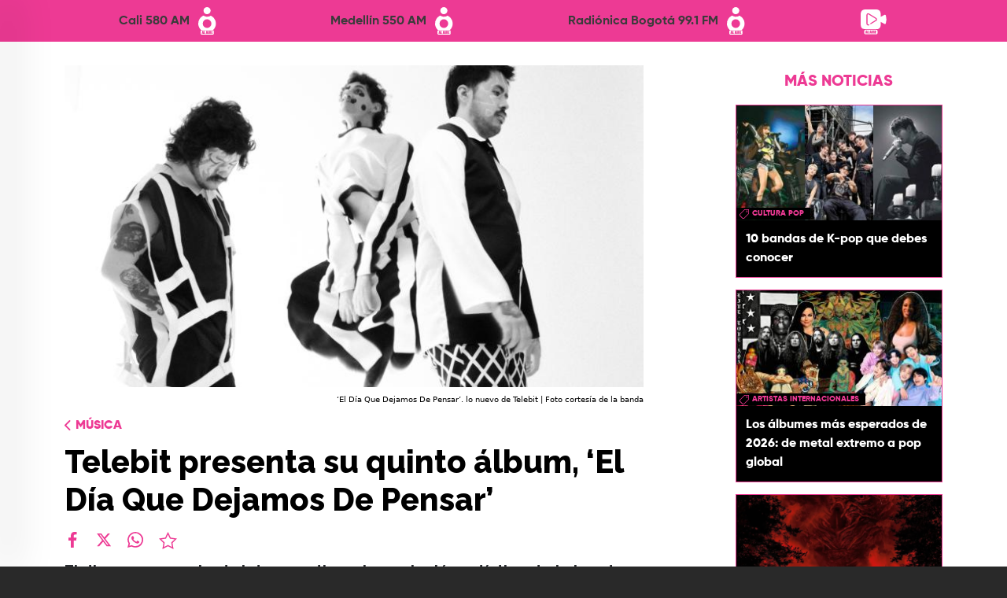

--- FILE ---
content_type: text/html; charset=UTF-8
request_url: https://www.radionica.rocks/musica/telebit-presenta-su-quinto-album-el-dia-que-dejamos-de-pensar
body_size: 99138
content:
<!DOCTYPE html>
<html lang="es" dir="ltr" prefix="og: https://ogp.me/ns#">
  <head>
    <meta charset="utf-8" />
<style>/* @see https://github.com/aFarkas/lazysizes#broken-image-symbol */.js img.lazyload:not([src]) { visibility: hidden; }/* @see https://github.com/aFarkas/lazysizes#automatically-setting-the-sizes-attribute */.js img.lazyloaded[data-sizes=auto] { display: block; width: 100%; }/* Transition effect. */.js .lazyload, .js .lazyloading { opacity: 0; }.js .lazyloaded { opacity: 1; -webkit-transition: opacity 2000ms; transition: opacity 2000ms; }</style>
<meta name="description" content="El disco es una mirada introspectiva a la evolución artística de la banda bogotana que hace su quinto lanzamiento de estudio. Puedes escucharlo aquí." />
<meta name="keywords" content="nuevo, telebit, pensar, disco, álbum" />
<meta name="geo.region" content="Colombia" />
<meta name="icbm" content="4.63813, -74.09225" />
<link rel="canonical" href="https://www.radionica.rocks/musica/telebit-presenta-su-quinto-album-el-dia-que-dejamos-de-pensar" />
<meta name="robots" content="index, follow" />
<link rel="shortlink" href="https://www.radionica.rocks/musica/telebit-presenta-su-quinto-album-el-dia-que-dejamos-de-pensar" />
<meta name="generator" content="Radiónica" />
<meta property="og:type" content="Webpage" />
<meta property="og:url" content="https://www.radionica.rocks/musica/telebit-presenta-su-quinto-album-el-dia-que-dejamos-de-pensar" />
<meta property="og:title" content="Escucha ‘El Día Que Dejamos De Pensar’, el nuevo álbum de Telebit | Radiónica" />
<meta property="og:description" content="El disco es una mirada introspectiva a la evolución artística de la banda bogotana. Puedes escucharlo aquí." />
<meta property="og:image" content="https://rtvc-assets-radionica3.s3.amazonaws.com/s3fs-public/styles/1200x630/public/2024-04/rec.jpg?itok=4eEF0xep" />
<meta property="og:image:url" content="https://rtvc-assets-radionica3.s3.amazonaws.com/s3fs-public/styles/1200x630/public/2024-04/rec.jpg?itok=4eEF0xep" />
<meta property="og:image:width" content="3478" />
<meta property="og:image:height" content="2108" />
<meta property="og:updated_time" content="Sáb, 27/04/2024 - 10:40" />
<meta property="place:location:latitude" content="4.63813" />
<meta property="place:location:longitude" content="-74.09225" />
<meta property="og:street_address" content="Av. El Dorado Cr. 45 # 26 - 33" />
<meta property="og:locality" content="CO" />
<meta property="og:region" content="CO" />
<meta property="og:postal_code" content="111321" />
<meta property="og:country_name" content="Colombia" />
<meta property="og:email" content="info@rtvc.gov.co" />
<meta property="og:phone_number" content="(+571) 2200700" />
<meta property="og:fax_number" content="18000123414" />
<meta name="twitter:card" content="summary_large_image" />
<meta name="twitter:description" content="El disco es una mirada introspectiva a la evolución artística de la banda bogotana. Puedes escucharlo aquí." />
<meta name="twitter:site" content="@radionica" />
<meta name="twitter:title" content="Escucha ‘El Día Que Dejamos De Pensar’, el nuevo álbum de Telebit | Radiónica" />
<meta name="twitter:image" content="https://rtvc-assets-radionica3.s3.amazonaws.com/s3fs-public/styles/1200x630/public/2024-04/rec.jpg?itok=4eEF0xep" />
<meta name="Generator" content="Drupal 10 (https://www.drupal.org)" />
<meta name="MobileOptimized" content="width" />
<meta name="HandheldFriendly" content="true" />
<meta name="viewport" content="width=device-width, initial-scale=1, shrink-to-fit=no" />
<script type="application/ld+json">{
    "@context": "https://schema.org",
    "@graph": [
        {
            "@type": "Article",
            "headline": "‘El Día Que Dejamos De Pensar’, lo nuevo de Telebit",
            "name": "‘El Día Que Dejamos De Pensar’, lo nuevo de Telebit",
            "about": "Música",
            "description": "El disco es una mirada introspectiva a la evolución artística de la banda bogotana. Puedes escucharlo aquí.",
            "image": {
                "@type": "ImageObject",
                "representativeOfPage": "True",
                "url": "https://rtvc-assets-radionica3.s3.amazonaws.com/s3fs-public/styles/1200x630/public/2024-04/rec.jpg?itok=4eEF0xep",
                "width": "3478",
                "height": "2108"
            },
            "datePublished": "Vie, 26/04/2024 - 13:40",
            "dateModified": "Sáb, 27/04/2024 - 10:40",
            "author": {
                "@type": "Person",
                "name": "dmcardenas",
                "url": "https://www.radionica.rocks/"
            },
            "publisher": {
                "@type": "Organization",
                "name": "Radiónica",
                "url": "https://www.radionica.rocks/",
                "logo": {
                    "@type": "ImageObject",
                    "url": "https://www.radionica.rocks/sites/all/themes/b_radionica/build/assets/images/radionica-endorsement.svg"
                }
            },
            "mainEntityOfPage": "https://www.radionica.rocks/musica/telebit-presenta-su-quinto-album-el-dia-que-dejamos-de-pensar"
        }
    ]
}</script>
<meta http-equiv="x-ua-compatible" content="ie=edge" />
<link rel="icon" href="/themes/custom/radionica_barrio/favicon.ico" type="image/vnd.microsoft.icon" />
<link rel="amphtml" href="http://www.radionica.rocks/musica/telebit-presenta-su-quinto-album-el-dia-que-dejamos-de-pensar?amp" />

    <title>Telebit presenta su quinto álbum, ‘El Día Que Dejamos De Pensar’</title>
    <link rel="stylesheet" media="all" href="/core/misc/components/progress.module.css?t8gfdc" />
<link rel="stylesheet" media="all" href="/core/misc/components/ajax-progress.module.css?t8gfdc" />
<link rel="stylesheet" media="all" href="/core/modules/system/css/components/align.module.css?t8gfdc" />
<link rel="stylesheet" media="all" href="/core/modules/system/css/components/fieldgroup.module.css?t8gfdc" />
<link rel="stylesheet" media="all" href="/core/modules/system/css/components/container-inline.module.css?t8gfdc" />
<link rel="stylesheet" media="all" href="/core/modules/system/css/components/clearfix.module.css?t8gfdc" />
<link rel="stylesheet" media="all" href="/core/modules/system/css/components/details.module.css?t8gfdc" />
<link rel="stylesheet" media="all" href="/core/modules/system/css/components/hidden.module.css?t8gfdc" />
<link rel="stylesheet" media="all" href="/core/modules/system/css/components/item-list.module.css?t8gfdc" />
<link rel="stylesheet" media="all" href="/core/modules/system/css/components/js.module.css?t8gfdc" />
<link rel="stylesheet" media="all" href="/core/modules/system/css/components/nowrap.module.css?t8gfdc" />
<link rel="stylesheet" media="all" href="/core/modules/system/css/components/position-container.module.css?t8gfdc" />
<link rel="stylesheet" media="all" href="/core/modules/system/css/components/reset-appearance.module.css?t8gfdc" />
<link rel="stylesheet" media="all" href="/core/modules/system/css/components/resize.module.css?t8gfdc" />
<link rel="stylesheet" media="all" href="/core/modules/system/css/components/system-status-counter.css?t8gfdc" />
<link rel="stylesheet" media="all" href="/core/modules/system/css/components/system-status-report-counters.css?t8gfdc" />
<link rel="stylesheet" media="all" href="/core/modules/system/css/components/system-status-report-general-info.css?t8gfdc" />
<link rel="stylesheet" media="all" href="/core/modules/system/css/components/tablesort.module.css?t8gfdc" />
<link rel="stylesheet" media="all" href="/modules/custom/radionica_player/css/streaming.css?t8gfdc" />
<link rel="stylesheet" media="all" href="/core/modules/views/css/views.module.css?t8gfdc" />
<link rel="stylesheet" media="all" href="/modules/custom/block_recommends/css/theme_block_recommends.css?t8gfdc" />
<link rel="stylesheet" media="all" href="/modules/custom/radionics_tops/lib/css/top_banner_vote.css?t8gfdc" />
<link rel="stylesheet" media="all" href="/themes/contrib/bootstrap_barrio/css/components/variables.css?t8gfdc" />
<link rel="stylesheet" media="all" href="/themes/contrib/bootstrap_barrio/css/components/user.css?t8gfdc" />
<link rel="stylesheet" media="all" href="/themes/contrib/bootstrap_barrio/css/components/progress.css?t8gfdc" />
<link rel="stylesheet" media="all" href="/themes/contrib/bootstrap_barrio/css/components/node.css?t8gfdc" />
<link rel="stylesheet" media="all" href="//use.fontawesome.com/releases/v5.13.0/css/all.css" />
<link rel="stylesheet" media="all" href="/themes/contrib/bootstrap_barrio/css/components/affix.css?t8gfdc" />
<link rel="stylesheet" media="all" href="/themes/contrib/bootstrap_barrio/css/components/book.css?t8gfdc" />
<link rel="stylesheet" media="all" href="/themes/contrib/bootstrap_barrio/css/components/contextual.css?t8gfdc" />
<link rel="stylesheet" media="all" href="/themes/contrib/bootstrap_barrio/css/components/feed-icon.css?t8gfdc" />
<link rel="stylesheet" media="all" href="/themes/contrib/bootstrap_barrio/css/components/field.css?t8gfdc" />
<link rel="stylesheet" media="all" href="/themes/contrib/bootstrap_barrio/css/components/header.css?t8gfdc" />
<link rel="stylesheet" media="all" href="/themes/contrib/bootstrap_barrio/css/components/help.css?t8gfdc" />
<link rel="stylesheet" media="all" href="/themes/contrib/bootstrap_barrio/css/components/icons.css?t8gfdc" />
<link rel="stylesheet" media="all" href="/themes/contrib/bootstrap_barrio/css/components/image-button.css?t8gfdc" />
<link rel="stylesheet" media="all" href="/themes/contrib/bootstrap_barrio/css/components/item-list.css?t8gfdc" />
<link rel="stylesheet" media="all" href="/themes/contrib/bootstrap_barrio/css/components/list-group.css?t8gfdc" />
<link rel="stylesheet" media="all" href="/themes/contrib/bootstrap_barrio/css/components/media.css?t8gfdc" />
<link rel="stylesheet" media="all" href="/themes/contrib/bootstrap_barrio/css/components/page.css?t8gfdc" />
<link rel="stylesheet" media="all" href="/themes/contrib/bootstrap_barrio/css/components/search-form.css?t8gfdc" />
<link rel="stylesheet" media="all" href="/themes/contrib/bootstrap_barrio/css/components/shortcut.css?t8gfdc" />
<link rel="stylesheet" media="all" href="/themes/contrib/bootstrap_barrio/css/components/sidebar.css?t8gfdc" />
<link rel="stylesheet" media="all" href="/themes/contrib/bootstrap_barrio/css/components/site-footer.css?t8gfdc" />
<link rel="stylesheet" media="all" href="/themes/contrib/bootstrap_barrio/css/components/skip-link.css?t8gfdc" />
<link rel="stylesheet" media="all" href="/themes/contrib/bootstrap_barrio/css/components/table.css?t8gfdc" />
<link rel="stylesheet" media="all" href="/themes/contrib/bootstrap_barrio/css/components/tabledrag.css?t8gfdc" />
<link rel="stylesheet" media="all" href="/themes/contrib/bootstrap_barrio/css/components/tableselect.css?t8gfdc" />
<link rel="stylesheet" media="all" href="/themes/contrib/bootstrap_barrio/css/components/tablesort-indicator.css?t8gfdc" />
<link rel="stylesheet" media="all" href="/themes/contrib/bootstrap_barrio/css/components/ui.widget.css?t8gfdc" />
<link rel="stylesheet" media="all" href="/themes/contrib/bootstrap_barrio/css/components/tabs.css?t8gfdc" />
<link rel="stylesheet" media="all" href="/themes/contrib/bootstrap_barrio/css/components/toolbar.css?t8gfdc" />
<link rel="stylesheet" media="all" href="/themes/contrib/bootstrap_barrio/css/components/vertical-tabs.css?t8gfdc" />
<link rel="stylesheet" media="all" href="/themes/contrib/bootstrap_barrio/css/components/views.css?t8gfdc" />
<link rel="stylesheet" media="all" href="/themes/contrib/bootstrap_barrio/css/components/webform.css?t8gfdc" />
<link rel="stylesheet" media="all" href="/themes/contrib/bootstrap_barrio/css/components/ui-dialog.css?t8gfdc" />
<link rel="stylesheet" media="all" href="/themes/contrib/bootstrap_barrio/css/components/img-fluid.css?t8gfdc" />
<link rel="stylesheet" media="all" href="/themes/contrib/bootstrap_barrio/css/colors/messages/messages-white.css?t8gfdc" />
<link rel="stylesheet" media="all" href="/core/../themes/contrib/bootstrap_barrio/components/breadcrumb/breadcrumb.css?t8gfdc" />
<link rel="stylesheet" media="all" href="//cdn.jsdelivr.net/npm/bootstrap@5.0.0-beta1/dist/css/bootstrap.min.css" />
<link rel="stylesheet" media="all" href="/themes/custom/radionica_barrio/css/style.css?t8gfdc" />
<link rel="stylesheet" media="all" href="/themes/custom/radionica_barrio/css/colors.css?t8gfdc" />
<link rel="stylesheet" media="all" href="//use.fontawesome.com/releases/v6.0.0/css/all.css" />
<link rel="stylesheet" media="print" href="/themes/contrib/bootstrap_barrio/css/print.css?t8gfdc" />

    <script type="application/json" data-drupal-selector="drupal-settings-json">{"path":{"baseUrl":"\/","pathPrefix":"","currentPath":"node\/542462","currentPathIsAdmin":false,"isFront":false,"currentLanguage":"es","currentQuery":{"_wrapper_format":"html"}},"pluralDelimiter":"\u0003","suppressDeprecationErrors":true,"gtag":{"tagId":"","consentMode":false,"otherIds":[],"events":[],"additionalConfigInfo":[]},"ajaxPageState":{"libraries":"[base64]","theme":"radionica_barrio","theme_token":null},"ajaxTrustedUrl":[],"gtm":{"tagId":null,"settings":{"data_layer":"dataLayer","include_classes":false,"allowlist_classes":"","blocklist_classes":"","include_environment":false,"environment_id":"","environment_token":""},"tagIds":["GTM-T7CZF62"]},"lazy":{"lazysizes":{"lazyClass":"lazyload","loadedClass":"lazyloaded","loadingClass":"lazyloading","preloadClass":"lazypreload","errorClass":"lazyerror","autosizesClass":"lazyautosizes","srcAttr":"data-src","srcsetAttr":"data-srcset","sizesAttr":"data-sizes","minSize":40,"customMedia":[],"init":true,"expFactor":1.5,"hFac":0.8,"loadMode":2,"loadHidden":true,"ricTimeout":0,"throttleDelay":125,"plugins":[]},"placeholderSrc":"data:image\/gif;base64,R0lGODlhAQABAAAAACH5BAEKAAEALAAAAAABAAEAAAICTAEAOw==","preferNative":false,"minified":true,"libraryPath":"\/libraries\/lazysizes"},"statistics":{"data":{"nid":"542462"},"url":"\/modules\/contrib\/statistics\/statistics.php"},"radionica_player":{"stations":[{"name":"Cali 580 AM","tid":"14104","view_taxonomy_term":"\/en-vivo\/audio\/cali","field_icon_link_logo":"https:\/\/rtvc-assets-radionica3.s3.amazonaws.com\/2025-05\/radionica-cali-icon.svg","field_signal_type":"radio","child_terms":[]},{"name":"Medell\u00edn 550 AM","tid":"14105","view_taxonomy_term":"\/en-vivo\/audio\/medellin","field_icon_link_logo":"https:\/\/rtvc-assets-radionica3.s3.amazonaws.com\/2025-05\/radionica-medellin-icon.svg","field_signal_type":"radio","child_terms":[]},{"name":"Radi\u00f3nica Bogot\u00e1 99.1 FM","tid":"9944","view_taxonomy_term":"\/en-vivo\/audio\/bogota","field_icon_link_logo":"https:\/\/rtvc-assets-radionica3.s3.amazonaws.com\/2021-12\/R1-StreamIcon.svg","field_signal_type":"radio","child_terms":[]},{"name":"LA RADIO SE VE","tid":"11939","view_taxonomy_term":"\/en-vivo\/video","field_icon_link_logo":"https:\/\/rtvc-assets-radionica3.s3.amazonaws.com\/2021-12\/Webcam-StreamIcon_0.svg","field_signal_type":"tv","child_terms":[]}]},"views":{"ajax_path":"\/views\/ajax","ajaxViews":{"views_dom_id:92f4a957c8ed386abc3936da7a03bb15bbb1a59731f34c560d489d4ae9f00873":{"view_name":"mas_leido_compartido","view_display_id":"mas_compartido_home_articulo","view_args":"","view_path":"\/node\/542462","view_base_path":"api\/amp\/mas-compartido","view_dom_id":"92f4a957c8ed386abc3936da7a03bb15bbb1a59731f34c560d489d4ae9f00873","pager_element":0},"views_dom_id:ab595f3eabfe738de38c0b5ae920a6800730c6da977e831d79a4d6a76b2ec907":{"view_name":"mas_leido_compartido","view_display_id":"mas_leido_home_articulo","view_args":"","view_path":"\/node\/542462","view_base_path":"api\/amp\/mas-compartido","view_dom_id":"ab595f3eabfe738de38c0b5ae920a6800730c6da977e831d79a4d6a76b2ec907","pager_element":0}}},"user":{"uid":0,"permissionsHash":"9dcad895b5515e693bf93bf674fdaf1cad89a4589c540dfdf9610485ab55cb06"}}</script>
<script src="/core/misc/drupalSettingsLoader.js?v=10.5.4"></script>
<script src="/modules/contrib/google_tag/js/gtag.js?t8gfdc"></script>
<script src="/modules/contrib/google_tag/js/gtm.js?t8gfdc"></script>


    <!-- Adobe Analytics  -->
    <script src="//assets.adobedtm.com/e933046cf85b/b2681fab393a/launch-e65a80bc0c98.min.js" async></script>

      <!-- Facebook Pixel Code -->
      <script>
      !function(f,b,e,v,n,t,s)
      {if(f.fbq)return;n=f.fbq=function(){n.callMethod?
      n.callMethod.apply(n,arguments):n.queue.push(arguments)};
      if(!f._fbq)f._fbq=n;n.push=n;n.loaded=!0;n.version='2.0';
      n.queue=[];t=b.createElement(e);t.async=!0;
      t.src=v;s=b.getElementsByTagName(e)[0];
      s.parentNode.insertBefore(t,s)}(window, document,'script',
      'https://connect.facebook.net/en_US/fbevents.js');
      fbq('init', '277446552884115');
      fbq('track', 'PageView');
      </script>
      <noscript><img height="1" width="1" style="display:none"
      src="https://www.facebook.com/tr?id=277446552884115&ev=PageView&noscript=1"
      /></noscript>
      <!-- End Facebook Pixel Code -->

      <!-- Chartbeat -->
      <script type="text/javascript">
        (function() {
          /** CONFIGURATION START **/
          var _sf_async_config = window._sf_async_config = (window._sf_async_config || {});
          _sf_async_config.uid = 66267;
          _sf_async_config.domain = 'www.radionica.rocks'; //CHANGE THIS TO THE ROOT DOMAIN
          _sf_async_config.flickerControl = false;
          _sf_async_config.useCanonical = true;
          _sf_async_config.useCanonicalDomain = true;
          _sf_async_config.sections = 'blog'; // CHANGE THIS TO YOUR SECTION NAME(s)
          _sf_async_config.authors = 'dmcardenas'; // CHANGE THIS TO YOUR AUTHOR NAME(s)
          _sf_async_config.autoDetect = false;
          /** CONFIGURATION END **/
          function loadChartbeat() {
            var e = document.createElement('script');
            var n = document.getElementsByTagName('script')[0];
            e.type = 'text/javascript';
            e.async = true;
            e.src = '//static.chartbeat.com/js/chartbeat.js';
            n.parentNode.insertBefore(e, n);
          }
          loadChartbeat();
        })();
      </script>
      <script async src="//static.chartbeat.com/js/chartbeat_mab.js"></script>
  </head>
  <body class="layout-no-sidebars page-node-542462 path-musica path-musica-telebit-presenta-su-quinto-album-el-dia-que-dejamos-de-pensar path-node page-node-type-article">
        <a href="#main-content" class="visually-hidden focusable skip-link">
      Pasar al contenido principal
    </a>
    <noscript><iframe src="https://www.googletagmanager.com/ns.html?id=GTM-T7CZF62"
                  height="0" width="0" style="display:none;visibility:hidden"></iframe></noscript>

      <div class="dialog-off-canvas-main-canvas" data-off-canvas-main-canvas>
    
<div id="SidebarMenu" class="SidebarNav">
  <div class="arrow d-none d-md-block">
    <a href="javascript:void(0)" class="closebtn"><i class="fas fa-arrow-left"></i></a>
  </div>
  <div id="block-socialnetworks" class="block-content-basic block block-block-content block-block-content1fb112ca-ac7e-426b-9d17-9bd6a56c6be2">
  
    
      <div class="content">
      
            <div class="clearfix text-formatted field field--name-body field--type-text-with-summary field--label-hidden field__item"><ul class="social-networks list-unstyled">
	<li><a class="text-light" href="https://www.facebook.com/radionicafm/" target="blank_"><svg aria-hidden="true" class="svg-inline--fa fa-facebook-f" data-fa-i2svg data-icon="facebook-f" data-prefix="fab" focusable="false" role="img" viewBox="0 0 320 512"><path d="M279.1 288l14.22-92.66h-88.91v-60.13c0-25.35 12.42-50.06 52.24-50.06h40.42V6.26S260.4 0 225.4 0c-73.22 0-121.1 44.38-121.1 124.7v70.62H22.89V288h81.39v224h100.2V288z" fill="currentColor" /></svg><!-- <i class="fab fa-facebook-f"></i> Font Awesome fontawesome.com --></a></li>
	<li><a class="text-light" href="https://twitter.com/radionica/" target="blank_"><svg class="svg-inline--fa fa-twitter" viewBox="0 0 512 512"> <path d="M389.2 48h70.6L305.6 224.2 487 464H345L233.7 318.6 106.5 464H35.8L200.7 275.5 26.8 48H172.4L272.9 180.9 389.2 48zM364.4 421.8h39.1L151.1 88h-42L364.4 421.8z" fill="#ffffff" /> </svg> </a></li>
	<li><a class="text-light" href="https://www.youtube.com/channel/UCjce7eC66Nt57G4BfeManYA" target="blank_"><svg aria-hidden="true" class="svg-inline--fa fa-youtube" data-fa-i2svg data-icon="youtube" data-prefix="fab" focusable="false" role="img" viewBox="0 0 576 512"><path d="M549.7 124.1c-6.281-23.65-24.79-42.28-48.28-48.6C458.8 64 288 64 288 64S117.2 64 74.63 75.49c-23.5 6.322-42 24.95-48.28 48.6-11.41 42.87-11.41 132.3-11.41 132.3s0 89.44 11.41 132.3c6.281 23.65 24.79 41.5 48.28 47.82C117.2 448 288 448 288 448s170.8 0 213.4-11.49c23.5-6.321 42-24.17 48.28-47.82 11.41-42.87 11.41-132.3 11.41-132.3s0-89.44-11.41-132.3zm-317.5 213.5V175.2l142.7 81.21-142.7 81.2z" fill="currentColor" /></svg><!-- <i class="fab fa-youtube"></i> Font Awesome fontawesome.com --></a></li>
	<li><a class="text-light" href="https://www.instagram.com/radionicafm/" target="blank_"><svg aria-hidden="true" class="svg-inline--fa fa-instagram" data-fa-i2svg data-icon="instagram" data-prefix="fab" focusable="false" role="img" viewBox="0 0 448 512"><path d="M224.1 141c-63.6 0-114.9 51.3-114.9 114.9s51.3 114.9 114.9 114.9S339 319.5 339 255.9 287.7 141 224.1 141zm0 189.6c-41.1 0-74.7-33.5-74.7-74.7s33.5-74.7 74.7-74.7 74.7 33.5 74.7 74.7-33.6 74.7-74.7 74.7zm146.4-194.3c0 14.9-12 26.8-26.8 26.8-14.9 0-26.8-12-26.8-26.8s12-26.8 26.8-26.8 26.8 12 26.8 26.8zm76.1 27.2c-1.7-35.9-9.9-67.7-36.2-93.9-26.2-26.2-58-34.4-93.9-36.2-37-2.1-147.9-2.1-184.9 0-35.8 1.7-67.6 9.9-93.9 36.1s-34.4 58-36.2 93.9c-2.1 37-2.1 147.9 0 184.9 1.7 35.9 9.9 67.7 36.2 93.9s58 34.4 93.9 36.2c37 2.1 147.9 2.1 184.9 0 35.9-1.7 67.7-9.9 93.9-36.2 26.2-26.2 34.4-58 36.2-93.9 2.1-37 2.1-147.8 0-184.8zM398.8 388c-7.8 19.6-22.9 34.7-42.6 42.6-29.5 11.7-99.5 9-132.1 9s-102.7 2.6-132.1-9c-19.6-7.8-34.7-22.9-42.6-42.6-11.7-29.5-9-99.5-9-132.1s-2.6-102.7 9-132.1c7.8-19.6 22.9-34.7 42.6-42.6 29.5-11.7 99.5-9 132.1-9s102.7-2.6 132.1 9c19.6 7.8 34.7 22.9 42.6 42.6 11.7 29.5 9 99.5 9 132.1s2.7 102.7-9 132.1z" fill="currentColor" /></svg><!-- <i class="fab fa-instagram"></i> Font Awesome fontawesome.com --></a></li>
	<li><a class="text-light" href="https://www.tiktok.com/@radionicafm" target="blank_"><svg aria-hidden="true" class="svg-inline--fa fa-tiktok" data-fa-i2svg data-icon="tiktok" data-prefix="fab" focusable="false" role="img" viewBox="0 0 448 512"><path d="M448 209.9a210.1 210.1 0 0 1 -122.8-39.25V349.4A162.6 162.6 0 1 1 185 188.3V278.2a74.62 74.62 0 1 0 52.23 71.18V0l88 0a121.2 121.2 0 0 0 1.86 22.17h0A122.2 122.2 0 0 0 381 102.4a121.4 121.4 0 0 0 67 20.14z" fill="currentColor" /></svg><!-- <i class="fa-brands fa-tiktok"></i> Font Awesome fontawesome.com --></a></li>
</ul>
</div>
      
    </div>
  </div>

  
              <ul class="clearfix nav">
                    <li class="nav-item menu-item--expanded">
                        <a href="" class="nav-link nav-link-">Left</a>

                                <ul class="menu">
                    <li class="nav-item">
                        <a href="/noticias" class="nav-link-mobile nav-link nav-link--noticias" data-drupal-link-system-path="taxonomy/term/9936">Noticias</a>

              </li>
                <li class="nav-item menu-item--expanded">
                  <i class="down text-white"></i>
                        <a href="/musica" class="nav-link-mobile nav-link nav-link--musica" data-drupal-link-system-path="taxonomy/term/9929">Música</a>

                                <ul class="menu">
                    <li class="nav-item">
                        <a href="/musica/artistas-colombianos" class="nav-link nav-link--musica-artistas-colombianos" data-drupal-link-system-path="taxonomy/term/9942">Artistas colombianos</a>

              </li>
                <li class="nav-item">
                        <a href="/musica/artistas-internacionales" class="nav-link nav-link--musica-artistas-internacionales" data-drupal-link-system-path="taxonomy/term/9943">Artistas internacionales</a>

              </li>
                <li class="nav-item">
                        <a href="/musica/entrevistas" class="nav-link nav-link--musica-entrevistas" data-drupal-link-system-path="taxonomy/term/9927">Entrevistas</a>

              </li>
        </ul>
  
              </li>
                <li class="nav-item menu-item--expanded">
                  <i class="down text-white"></i>
                        <a href="/mundo-geek" class="nav-link nav-link--mundo-geek" data-drupal-link-system-path="taxonomy/term/14110">Mundo Geek</a>

                                <ul class="menu">
                    <li class="nav-item">
                        <a href="/mundo-geek/tecnologia" class="nav-link-mobile nav-link nav-link--mundo-geek-tecnologia" data-drupal-link-system-path="taxonomy/term/9933">Tecnología </a>

              </li>
                <li class="nav-item">
                        <a href="/mundo-geek/video-juegos" class="nav-link nav-link--mundo-geek-video-juegos">Video juegos</a>

              </li>
                <li class="nav-item">
                        <a href="/mundo-geek/comics-anime" class="nav-link nav-link--mundo-geek-comics-anime">Comics y Anime</a>

              </li>
                <li class="nav-item">
                        <a href="/mundo-geek/gadgets" class="nav-link nav-link--mundo-geek-gadgets" data-drupal-link-system-path="taxonomy/term/14113">Gadgets</a>

              </li>
        </ul>
  
              </li>
                <li class="nav-item menu-item--expanded">
                  <i class="down text-white"></i>
                        <a href="/cultura" class="nav-link nav-link--cultura" data-drupal-link-system-path="taxonomy/term/9925">Cultura</a>

                                <ul class="menu">
                    <li class="nav-item">
                        <a href="/cultura/cine-series" class="nav-link nav-link--cultura-cine-series" data-drupal-link-system-path="taxonomy/term/9924">Cine y Series</a>

              </li>
                <li class="nav-item">
                        <a href="/cultura/analisis" class="nav-link-mobile nav-link nav-link--cultura-analisis" data-drupal-link-system-path="taxonomy/term/9922">Análisis</a>

              </li>
                <li class="nav-item">
                        <a href="/cultura/libros" class="nav-link nav-link--cultura-libros" data-drupal-link-system-path="taxonomy/term/9928">Libros</a>

              </li>
                <li class="nav-item">
                        <a href="/cultura/deportes" class="nav-link nav-link--cultura-deportes" data-drupal-link-system-path="taxonomy/term/9926">Deportes</a>

              </li>
                <li class="nav-item">
                        <a href="/cultura/teatro-arte" class="nav-link nav-link--cultura-teatro-arte" data-drupal-link-system-path="taxonomy/term/9923">Teatro y Arte</a>

              </li>
        </ul>
  
              </li>
                <li class="nav-item menu-item--expanded">
                  <i class="down text-white"></i>
                        <a href="/podcasts" class="nav-link-mobile nav-link nav-link--podcasts" data-drupal-link-system-path="podcasts">Podcast</a>

                                <ul class="menu">
                    <li class="nav-item">
                        <a href="/podcast/chevere-pensar-en-voz-alta" class="nav-link-mobile nav-link nav-link--podcast-chevere-pensar-en-voz-alta">Chevere pensar en voz alta</a>

              </li>
                <li class="nav-item">
                        <a href="/podcast/recodifica" class="nav-link-mobile nav-link nav-link--podcast-recodifica">Recodifica</a>

              </li>
                <li class="nav-item">
                        <a href="/podcast/rock-and-roll-radio" class="nav-link nav-link--podcast-rock-and-roll-radio">Rock and roll radio</a>

              </li>
        </ul>
  
              </li>
                <li class="nav-item menu-item--expanded">
                  <i class="down text-white"></i>
                        <a href="/calendario-eventos" class="nav-link nav-link--calendario-eventos" data-drupal-link-system-path="taxonomy/term/14114">Calendario de Eventos</a>

                                <ul class="menu">
                    <li class="nav-item">
                        <a href="/programas-radio" class="nav-link-mobile nav-link nav-link--programas-radio">Programación</a>

              </li>
                <li class="nav-item">
                        <a href="/calendario-eventos/actividades" class="nav-link nav-link--calendario-eventos-actividades" data-drupal-link-system-path="taxonomy/term/14115">Actividades</a>

              </li>
                <li class="nav-item">
                        <a href="/calendario-eventos/agenda" class="nav-link nav-link--calendario-eventos-agenda" data-drupal-link-system-path="calendario-eventos/agenda">Agenda</a>

              </li>
        </ul>
  
              </li>
                <li class="nav-item menu-item--expanded">
                  <i class="down text-white"></i>
                        <span class="nav-link nav-link-">Más de Radiónica</span>

                                <ul class="menu">
                    <li class="nav-item">
                        <a href="/videos" class="nav-link nav-link--videos" data-drupal-link-system-path="videos">Videos</a>

              </li>
                <li class="nav-item">
                        <a href="/especiales" class="nav-link nav-link--especiales" data-drupal-link-system-path="especiales">Especiales</a>

              </li>
                <li class="nav-item">
                        <a href="/frecuencias" class="nav-link nav-link--frecuencias" data-drupal-link-system-path="frecuencias">Frecuencias</a>

              </li>
                <li class="nav-item">
                        <a href="/top" class="nav-link nav-link--top" data-drupal-link-system-path="top">Top</a>

              </li>
                <li class="nav-item">
                        <a href="/quienes-somos" class="nav-link nav-link--quienes-somos" data-drupal-link-system-path="node/534620">Quiénes Somos</a>

              </li>
                <li class="nav-item">
                        <a href="/contacto" class="nav-link nav-link--contacto" data-drupal-link-system-path="webform/contact">Contacto</a>

              </li>
        </ul>
  
              </li>
        </ul>
  
              </li>
        </ul>
  


</div>

<div id="page-wrapper" class="page-wrapper">
  <div id="page">

          <header id="header" class="site-header" data-drupal-selector="site-header" role="banner">
        <div class="bg-black">
          <div class="container">
            <div class="container_header d-flex justify-content-between">
              <div class="header_left">
                <button class="openbtn c-hamburger c-hamburger--htla">
                  <span>Menú</span>
                </button>
              </div>
              <div class="header text-center">
                  <section class="views-exposed-form block block-views block-views-exposed-filter-formularioexpuestobuscador-page-1 clearfix hidden"
  data-drupal-selector="views-exposed-form-search-senal-page-1" id="block-formularioexpuestobuscadorpage-1">
<div class="container-search row g-0">
  <div class="header-search col-12 col-md-10 offset-md-1">
    <div class="btns-aditonals">
      <a class="login-user" title ="Ir a Iniciar sesión">
          <i class="fas fa-user"></i>
      </a>
      <buttom class=" close-search content container-inline ">
          <i class="fas fa-times"></i>
      </buttom>
    </div>
  </div>

  <div class="content-search col-10 offset-1 row g-0">
    <form action="/buscador" method="get" id="views-exposed-form-buscador" accept-charset="UTF-8" class="search-form col-12 col-md-6 offset-md-3 row g-0">

      <div class="serarch-cover row">
        <div class="form-item form-group  col-10">
          <input data-drupal-selector="edit-buscar" type="text" id="edit-buscar--3" name="buscar" value="" size="30" maxlength="128" class="form-control"
          placeholder="¿QUÉ QUIERES ENCONTRAR HOY?">
        </div>

        <div data-drupal-selector="edit-actions" class="form-actions col-2" id="edit-actions">
          <button type="button" value="Buscar" class="button btn-clear d-none">
            <i class="fas fa-times"></i>
          </button>
          <button data-drupal-selector="edit-submit-search-senal" class="button js-form-submit form-submit btn-default btn"
                  type="submit" id="edit-submit-search" value="Buscar" name="">
            <i class="fas fa-search"></i>
          </button>
        </div>
      </div>

      <div class="serarch-btns row">
        <button class="button-search" type="submit"  >
          BUSCAR
        </button>
        <button class="close-search" type="button">
          REGRESAR
         </button>
      </div>


      
    </form>


  </div>
  </div>
</section>
      <a href="/" title="Inicio" rel="home" class="navbar-brand">
              <img src="/themes/custom/radionica_barrio/logo.svg" alt="Radíonica" class="img-fluid d-inline-block align-top" width="230" height="38"/>
            
    </a>
    <nav role="navigation" aria-labelledby="block-radionica-barrio-main-menu-menu" id="block-radionica-barrio-main-menu" class="block block-menu navigation menu--main">
            
  <div class="visually-hidden" id="block-radionica-barrio-main-menu-menu">Navegación principal</div>
  

        
              <ul class="clearfix nav navbar-nav">
                    <li class="nav-item">
                                  <a href="/noticias" class="nav-link nav-link--noticias" data-drupal-link-system-path="taxonomy/term/9936">Noticias</a>
              </li>
                <li class="nav-item menu-item--expanded dropdown">
                  <i class="down text-white"></i>
                                  <a href="/musica" class="nav-link dropdown-toggle nav-link--musica" data-toggle="dropdown" aria-expanded="false" aria-haspopup="true" data-drupal-link-system-path="taxonomy/term/9929">Música</a>
                        <ul class="dropdown-menu">
                    <li class="dropdown-item">
                                  <a href="/musica/artistas-colombianos" class="nav-link--musica-artistas-colombianos" data-drupal-link-system-path="taxonomy/term/9942">Artistas colombianos</a>
              </li>
                <li class="dropdown-item">
                                  <a href="/musica/artistas-internacionales" class="nav-link--musica-artistas-internacionales" data-drupal-link-system-path="taxonomy/term/9943">Artistas internacionales</a>
              </li>
                <li class="dropdown-item">
                                  <a href="/musica/entrevistas" class="nav-link--musica-entrevistas" data-drupal-link-system-path="taxonomy/term/9927">Entrevistas</a>
              </li>
        </ul>
  
              </li>
                <li class="nav-item menu-item--expanded dropdown">
                  <i class="down text-white"></i>
                                  <a href="/mundo-geek" class="nav-link dropdown-toggle nav-link--mundo-geek" data-toggle="dropdown" aria-expanded="false" aria-haspopup="true" data-drupal-link-system-path="taxonomy/term/14110">Mundo Geek</a>
                        <ul class="dropdown-menu">
                    <li class="dropdown-item">
                                  <a href="/mundo-geek/tecnologia" class="nav-link--mundo-geek-tecnologia" data-drupal-link-system-path="taxonomy/term/9933">Tecnología </a>
              </li>
                <li class="dropdown-item">
                                  <a href="/mundo-geek/video-juegos" class="nav-link--mundo-geek-video-juegos">Videojuegos</a>
              </li>
                <li class="dropdown-item">
                                  <a href="/mundo-geek/comics-anime" class="nav-link--mundo-geek-comics-anime">Comics y Anime</a>
              </li>
                <li class="dropdown-item">
                                  <a href="/mundo-geek/gadgets" class="nav-link--mundo-geek-gadgets" data-drupal-link-system-path="taxonomy/term/14113">Gadgets</a>
              </li>
        </ul>
  
              </li>
                <li class="nav-item menu-item--expanded dropdown">
                  <i class="down text-white"></i>
                                  <a href="/cultura" class="nav-link dropdown-toggle nav-link--cultura" data-toggle="dropdown" aria-expanded="false" aria-haspopup="true" data-drupal-link-system-path="taxonomy/term/9925">Cultura</a>
                        <ul class="dropdown-menu">
                    <li class="dropdown-item">
                                  <a href="/cultura/cine-series" class="nav-link--cultura-cine-series" data-drupal-link-system-path="taxonomy/term/9924">Cine y Series</a>
              </li>
                <li class="dropdown-item">
                                  <a href="/cultura/analisis" class="nav-link--cultura-analisis" data-drupal-link-system-path="taxonomy/term/9922">Análisis</a>
              </li>
                <li class="dropdown-item">
                                  <a href="/cultura/libros" class="nav-link--cultura-libros" data-drupal-link-system-path="taxonomy/term/9928">Libros</a>
              </li>
                <li class="dropdown-item">
                                  <a href="/cultura/deportes" class="nav-link--cultura-deportes" data-drupal-link-system-path="taxonomy/term/9926">Deportes</a>
              </li>
                <li class="dropdown-item">
                                  <a href="/cultura/teatro-arte" class="nav-link--cultura-teatro-arte" data-drupal-link-system-path="taxonomy/term/9923">Teatro y Arte</a>
              </li>
        </ul>
  
              </li>
                <li class="nav-item menu-item--expanded dropdown">
                  <i class="down text-white"></i>
                                  <a href="/podcasts" class="nav-link dropdown-toggle nav-link--podcasts" data-toggle="dropdown" aria-expanded="false" aria-haspopup="true" data-drupal-link-system-path="podcasts">Podcasts</a>
                        <ul class="dropdown-menu">
                    <li class="dropdown-item">
                                  <a href="/podcast/chevere-pensar-en-voz-alta" class="nav-link--podcast-chevere-pensar-en-voz-alta">Chévere Pensar en Voz Alta</a>
              </li>
                <li class="dropdown-item">
                                  <a href="/podcast/recodifica" class="nav-link--podcast-recodifica">Recodifica</a>
              </li>
                <li class="dropdown-item">
                                  <a href="/podcast/rock-and-roll-radio" class="nav-link--podcast-rock-and-roll-radio">Rock and roll radio</a>
              </li>
        </ul>
  
              </li>
                <li class="nav-item menu-item--expanded dropdown">
                  <i class="down text-white"></i>
                                  <a href="/calendario-eventos" class="nav-link dropdown-toggle nav-link--calendario-eventos" data-toggle="dropdown" aria-expanded="false" aria-haspopup="true" data-drupal-link-system-path="taxonomy/term/14114">Calendario de Eventos</a>
                        <ul class="dropdown-menu">
                    <li class="dropdown-item">
                                  <a href="/calendario-eventos/programacion" class="nav-link--calendario-eventos-programacion" data-drupal-link-system-path="calendario-eventos/programacion">Programación</a>
              </li>
                <li class="dropdown-item">
                                  <a href="/calendario-eventos/actividades" class="nav-link--calendario-eventos-actividades" data-drupal-link-system-path="taxonomy/term/14115">Actividades</a>
              </li>
                <li class="dropdown-item">
                                  <a href="/calendario-eventos/agenda" class="nav-link--calendario-eventos-agenda" data-drupal-link-system-path="calendario-eventos/agenda">Agenda</a>
              </li>
        </ul>
  
              </li>
                <li class="nav-item">
                                  <a href="/frecuencias" class="nav-link nav-link--frecuencias" data-drupal-link-system-path="frecuencias">Frecuencias</a>
              </li>
        </ul>
  


  </nav>


              </div>
              <div class="header_right d-flex justify-content-between flex-column">
                <div class="aditionals-tools d-flex justify-content-end flex-row">
    <button class="open-search container-inline content">
  <i class="fas fa-search"></i>
  </button>
</div>                  <div id="block-socialnetworks" class="block-content-basic block block-block-content block-block-content1fb112ca-ac7e-426b-9d17-9bd6a56c6be2">
  
    
      <div class="content">
      
            <div class="clearfix text-formatted field field--name-body field--type-text-with-summary field--label-hidden field__item"><ul class="social-networks list-unstyled">
	<li><a class="text-light" href="https://www.facebook.com/radionicafm/" target="blank_"><svg aria-hidden="true" class="svg-inline--fa fa-facebook-f" data-fa-i2svg data-icon="facebook-f" data-prefix="fab" focusable="false" role="img" viewBox="0 0 320 512"><path d="M279.1 288l14.22-92.66h-88.91v-60.13c0-25.35 12.42-50.06 52.24-50.06h40.42V6.26S260.4 0 225.4 0c-73.22 0-121.1 44.38-121.1 124.7v70.62H22.89V288h81.39v224h100.2V288z" fill="currentColor" /></svg><!-- <i class="fab fa-facebook-f"></i> Font Awesome fontawesome.com --></a></li>
	<li><a class="text-light" href="https://twitter.com/radionica/" target="blank_"><svg class="svg-inline--fa fa-twitter" viewBox="0 0 512 512"> <path d="M389.2 48h70.6L305.6 224.2 487 464H345L233.7 318.6 106.5 464H35.8L200.7 275.5 26.8 48H172.4L272.9 180.9 389.2 48zM364.4 421.8h39.1L151.1 88h-42L364.4 421.8z" fill="#ffffff" /> </svg> </a></li>
	<li><a class="text-light" href="https://www.youtube.com/channel/UCjce7eC66Nt57G4BfeManYA" target="blank_"><svg aria-hidden="true" class="svg-inline--fa fa-youtube" data-fa-i2svg data-icon="youtube" data-prefix="fab" focusable="false" role="img" viewBox="0 0 576 512"><path d="M549.7 124.1c-6.281-23.65-24.79-42.28-48.28-48.6C458.8 64 288 64 288 64S117.2 64 74.63 75.49c-23.5 6.322-42 24.95-48.28 48.6-11.41 42.87-11.41 132.3-11.41 132.3s0 89.44 11.41 132.3c6.281 23.65 24.79 41.5 48.28 47.82C117.2 448 288 448 288 448s170.8 0 213.4-11.49c23.5-6.321 42-24.17 48.28-47.82 11.41-42.87 11.41-132.3 11.41-132.3s0-89.44-11.41-132.3zm-317.5 213.5V175.2l142.7 81.21-142.7 81.2z" fill="currentColor" /></svg><!-- <i class="fab fa-youtube"></i> Font Awesome fontawesome.com --></a></li>
	<li><a class="text-light" href="https://www.instagram.com/radionicafm/" target="blank_"><svg aria-hidden="true" class="svg-inline--fa fa-instagram" data-fa-i2svg data-icon="instagram" data-prefix="fab" focusable="false" role="img" viewBox="0 0 448 512"><path d="M224.1 141c-63.6 0-114.9 51.3-114.9 114.9s51.3 114.9 114.9 114.9S339 319.5 339 255.9 287.7 141 224.1 141zm0 189.6c-41.1 0-74.7-33.5-74.7-74.7s33.5-74.7 74.7-74.7 74.7 33.5 74.7 74.7-33.6 74.7-74.7 74.7zm146.4-194.3c0 14.9-12 26.8-26.8 26.8-14.9 0-26.8-12-26.8-26.8s12-26.8 26.8-26.8 26.8 12 26.8 26.8zm76.1 27.2c-1.7-35.9-9.9-67.7-36.2-93.9-26.2-26.2-58-34.4-93.9-36.2-37-2.1-147.9-2.1-184.9 0-35.8 1.7-67.6 9.9-93.9 36.1s-34.4 58-36.2 93.9c-2.1 37-2.1 147.9 0 184.9 1.7 35.9 9.9 67.7 36.2 93.9s58 34.4 93.9 36.2c37 2.1 147.9 2.1 184.9 0 35.9-1.7 67.7-9.9 93.9-36.2 26.2-26.2 34.4-58 36.2-93.9 2.1-37 2.1-147.8 0-184.8zM398.8 388c-7.8 19.6-22.9 34.7-42.6 42.6-29.5 11.7-99.5 9-132.1 9s-102.7 2.6-132.1-9c-19.6-7.8-34.7-22.9-42.6-42.6-11.7-29.5-9-99.5-9-132.1s-2.6-102.7 9-132.1c7.8-19.6 22.9-34.7 42.6-42.6 29.5-11.7 99.5-9 132.1-9s102.7-2.6 132.1 9c19.6 7.8 34.7 22.9 42.6 42.6 11.7 29.5 9 99.5 9 132.1s2.7 102.7-9 132.1z" fill="currentColor" /></svg><!-- <i class="fab fa-instagram"></i> Font Awesome fontawesome.com --></a></li>
	<li><a class="text-light" href="https://www.tiktok.com/@radionicafm" target="blank_"><svg aria-hidden="true" class="svg-inline--fa fa-tiktok" data-fa-i2svg data-icon="tiktok" data-prefix="fab" focusable="false" role="img" viewBox="0 0 448 512"><path d="M448 209.9a210.1 210.1 0 0 1 -122.8-39.25V349.4A162.6 162.6 0 1 1 185 188.3V278.2a74.62 74.62 0 1 0 52.23 71.18V0l88 0a121.2 121.2 0 0 0 1.86 22.17h0A122.2 122.2 0 0 0 381 102.4a121.4 121.4 0 0 0 67 20.14z" fill="currentColor" /></svg><!-- <i class="fa-brands fa-tiktok"></i> Font Awesome fontawesome.com --></a></li>
</ul>
</div>
      
    </div>
  </div>


              </div>
            </div>
          </div>
        </div>
        <div class="block block-radionica-player block-radionica-streaming-bar">
  
    
      <div class="content">
      <div class="streaming-bar">
  <div class="container">
    <div class="row">
      <div class="col-12">
        <ul class="stations d-flex align-items-center justify-content-around">
                      <li class="m-0 ps-2 pe-2">
              <a class="station radio"
                 href="/en-vivo/audio/cali"
                 title="Cali 580 AM">
                                  <span>Cali 580 AM</span>
                                <img src="https://rtvc-assets-radionica3.s3.amazonaws.com/2025-05/radionica-cali-icon.svg"
                     alt="Cali 580 AM" title="Cali 580 AM"
                     width="37" height="37">
              </a>
                          </li>
                      <li class="m-0 ps-2 pe-2">
              <a class="station radio"
                 href="/en-vivo/audio/medellin"
                 title="Medellín 550 AM">
                                  <span>Medellín 550 AM</span>
                                <img src="https://rtvc-assets-radionica3.s3.amazonaws.com/2025-05/radionica-medellin-icon.svg"
                     alt="Medellín 550 AM" title="Medellín 550 AM"
                     width="37" height="37">
              </a>
                          </li>
                      <li class="m-0 ps-2 pe-2">
              <a class="station radio"
                 href="/en-vivo/audio/bogota"
                 title="Radiónica Bogotá 99.1 FM">
                                  <span>Radiónica Bogotá 99.1 FM</span>
                                <img src="https://rtvc-assets-radionica3.s3.amazonaws.com/2021-12/R1-StreamIcon.svg"
                     alt="Radiónica Bogotá 99.1 FM" title="Radiónica Bogotá 99.1 FM"
                     width="37" height="37">
              </a>
                          </li>
                      <li class="m-0 ps-2 pe-2">
              <a class="station tv"
                 href="/en-vivo/video"
                 title="LA RADIO SE VE">
                                <img src="https://rtvc-assets-radionica3.s3.amazonaws.com/2021-12/Webcam-StreamIcon_0.svg"
                     alt="LA RADIO SE VE" title="LA RADIO SE VE"
                     width="37" height="37">
              </a>
                          </li>
                  </ul>
      </div>
    </div>
  </div>
</div>

    </div>
  </div>

      </header>
    
    <div id="main-wrapper" class="layout-main-wrapper layout-container">
      <div id="main" class="layout-main">
        <main id="content" class="main-content " role="main">
          <a id="main-content" tabindex="-1"></a>
        
          
          
          <div class="main-content__container container-fluid">
              <div data-drupal-messages-fallback class="hidden"></div>


                        
                          <div class="sidebar-grid grid-full">
                                  <div id="block-radionica-barrio-content" class="block block-system block-system-main-block">
  
    
      <div class="content">
      <style>
  @keyframes animacionenvivo {
    0% {
      border-color:#fff;
      background-color: #ed3a94;
    }
    50% {
      border-color:#ed3a94;
      background-color: #fff;
    }
    to {
      border-color:#fff;
      background-color: #ed3a94;
    }
  }
  .envivo-liveblog:before {
    content: "";
    width: 9px;
    height: 9px;
    border-radius: 50%;
    border: 1px solid #fff;
    background-color: #ed3a94;
    display: inline-block;
    animation: animacionenvivo 3s infinite;
    margin-right: 3px;
}
</style>




    
  
<div class="container-fluid article-content">
    <div class="container">
        <div class="row">
            <div class="col-12 col-md-8">
                <article data-history-node-id="542462" class="node node--type-article node--promoted node--view-mode-full clearfix">

                                        <figure>
                      <img loading="lazy" src="https://rtvc-assets-radionica3.s3.amazonaws.com/s3fs-public/styles/articulo_760x422/public/2024-04/rec.jpg?itok=-4-Ovwzq" alt=" ‘El Día Que Dejamos De Pensar’. lo nuevo de Telebit | Foto cortesía de la banda" class=" img-featured lazyloaded">
                      <figcaption> ‘El Día Que Dejamos De Pensar’. lo nuevo de Telebit | Foto cortesía de la banda</figcaption>
                    </figure>
                                                              <section class="region region-breadcrumb">
    <div id="block-radionica-barrio-breadcrumbs" class="block block-system block-system-breadcrumb-block">
  
    
      <div class="content">
      
  <nav role="navigation" aria-label="breadcrumb" style="">
  <ol class="breadcrumb">
            <li class="breadcrumb-item">
        <a href="/musica">Música</a>
      </li>
        </ol>
</nav>


    </div>
  </div>

  </section>

                    <h1 class="node__title"><span class="field field--name-title field--type-string field--label-hidden">Telebit presenta su quinto álbum, ‘El Día Que Dejamos De Pensar’</span>
</h1>
                    <div class="content-social-wrapper">
                      <a href="https://www.facebook.com/sharer/sharer.php?u=http://www.radionica.rocks/musica/telebit-presenta-su-quinto-album-el-dia-que-dejamos-de-pensar" class="facebook" onclick="window.open(this.href, 'mywin', 'left=20,top=20,width=500,height=500,toolbar=1,resizable=0'); return false;" rel="noopener noreferrer">
                        <span class="icon" aria-hidden="true"></span>
                        <span class="visually-hidden">facebook</span>
                      </a>
                      <a href="https://twitter.com/intent/tweet?url=http://www.radionica.rocks/musica/telebit-presenta-su-quinto-album-el-dia-que-dejamos-de-pensar" class="twitter" onclick="window.open(this.href, 'mywin', 'left=20,top=20,width=500,height=500,toolbar=1,resizable=0'); return false;" rel="noopener noreferrer">
                        <span class="icon" aria-hidden="true"></span>
                        <span class="visually-hidden">X</span>
                      </a>
                      <a href="https://wa.me/?text=http://www.radionica.rocks/musica/telebit-presenta-su-quinto-album-el-dia-que-dejamos-de-pensar" data-action="share/whatsapp/share" class="whatsapp" target="_blank" rel="noopener noreferrer">
                        <span class="icon" aria-hidden="true"></span>
                        <span class="visually-hidden">whatsapp</span>
                      </a>
                      <div class="flag-wrapper-content xs">
                                                  <a class="fav-logged-out" href="/user/login?redirect=/musica/telebit-presenta-su-quinto-album-el-dia-que-dejamos-de-pensar">
                            <span class="icon" aria-hidden="true"></span>
                            <span class="text" aria-hidden="true">Register</span>
                          </a>
                                              </div>
                    </div>
                    <div class="summary">El disco es una mirada introspectiva a la evolución artística de la banda bogotana. Puedes escucharlo aquí.
</div>
                    <div class="date"> <i class="fas fa-clock"></i> Viernes, 26 Abril, 2024 - 01:40 </div>
                    <div class="author">
                      <img src="https://rtvc-assets-radionica3.s3.amazonaws.com/s3fs-public/styles/autor_67x67/public/2024-04/WhatsApp%20Image%202024-04-01%20at%203.54.19%20PM.jpeg?itok=7vMVuxLs" alt="Michel Cárdenas Feria" class="lazyloaded" loading="lazy"/>
                      <p>Por: Michel Cárdenas Feria</p>
                    </div>
                    <div class="content-body">
            <div class="clearfix text-formatted field field--name-body field--type-text-with-summary field--label-hidden field__item"><p>En <strong>más de 10 años </strong>de carrera las bandas tienden a evolucionar, y <strong>Telebit </strong>no es la excepción. Darse a conocer con trabajos como <a href="https://www.radionica.rocks/musica/musica-internacional/doce-vientos-de-telebit-el-mejor-album-del-ano"><em><strong>Doce Vientos</strong></em></a>, abrirle los conciertos a <a href="https://www.radionica.rocks/tag/muse"><strong>Muse </strong></a>y a <a href="https://www.radionica.rocks/tag/caifanes"><strong>Caifanes</strong></a>, tocar en grandes festivales como el <a href="https://www.radionica.rocks/tag/festival-estereo-picnic">Festival Estéreo Picnic</a>, <a href="https://www.radionica.rocks/tag/rock-al-parque">Rock al Parque</a>, <a href="https://www.radionica.rocks/cultura/el-festival-dia-de-rock-regresa-medellin-conoce-su-cartel-oficial">Día de Rock Colombia</a> y más, son algunos de los momentos memorables por los que ha pasado la agrupación.</p>

<p>Inevitablemente, llegaría el momento en el que se presentaría la necesidad de cambio, esa sensación de que se puede, se debe y se sabe hacer algo diferente, evolucionar, es justo ese momento el que se aprecia en su nuevo álbum de estudio <strong><em>El Día Que Dejamos De Pensar</em></strong>, lanzado el 26 de abril de 2024.</p>

<p>El disco es justamente eso, el momento en el que <a href="https://www.radionica.rocks/musica/musica-colombiana/telebit-el-laboratorio-creativo-que-ha-dado-vida-las-ideas-de-daniel-nico">Telebit </a>dejó de pensar tanto y reconoció que <strong>sabe hacer música</strong>. En esta oportunidad incluyeron ritmos en los que no se habían desempeñado antes, sin dejar de lado el sonido que siempre los ha caracterizado, tanto así que hay canciones que recuerdan a sus primeros trabajos discográficos.&nbsp;</p>

<p>“<strong>A Paso Lento</strong>” fue la última canción del álbum en ver la luz en forma de sencillo el pasado <strong>23 de abril</strong>. Este tema es el más especial porque, según indicó en sus redes<strong> Daniel Acosta</strong>, su vocalista, la escribió llorando en un momento en el que <strong>sentía que Telebit había llegado a su fin</strong>.</p>

<blockquote class="twitter-tweet" data-media-max-width="560">
<p dir="ltr" lang="es">TELEBIT habian llegado a su fin, porque la vida cambia, porque ya no somos pelados de 20 años como cuando todo empezó, porque hacer música en colombia nunca ha sido fácil y esto te pasa factura tarde o temprano, porque por mucho tiempo me costó entender que sabía escribir…</p>
— TELEBIT (@TelebitOficial) <a href="https://twitter.com/TelebitOficial/status/1783715555020542136?ref_src=twsrc%5Etfw">April 26, 2024</a></blockquote>
<script async src="https://platform.twitter.com/widgets.js" charset="utf-8"></script>

<p>En ese orden de ideas, este álbum es el anuncio del<strong> inicio de una nueva era para Telebit</strong>. Es un disco introspectivo que empuja a la banda a una <strong>evolución artística</strong> en la que desecharon las tendencias de la industria, y de la mano del productor <strong>Julián Bernal</strong>, crearon un disco para escuchar en loop.</p>

<p><em><strong>El Día Que Dejamos De Pensar</strong></em> cuenta con dos colaboraciones, la primera que salió fue junto a la venezolana <a href="https://www.radionica.rocks/entrevistas/desde-venezuela-para-el-mundo-irepelusa">Irepelusa</a>: “<strong>La Vida Sin Ti Apesta</strong>” el 1 de marzo, producida además por <strong>Felipe Rondón</strong>, guitarrista de la banda. La otra es “<strong>Desaparecido</strong>” con el rapero, también de Venezuela, <a href="https://www.radionica.rocks/entrevistas/conozca-el-retrofuturismopsicotropical-de-motherflowers">Frank Lucas</a>.</p>

<p>Entre otras canciones del disco que ya se habían subido a plataformas musicales está “<strong>Marchito</strong>”, una canción que profundiza en la sensación de angustia luego de finalizar una relación, pero con un ritmo pegajoso y alegre, lanzada en <strong>septiembre 21 de 2023</strong>.</p>

<p>Luego se estrenó “<strong>No Me Quiero Bajar</strong>”, una canción en la que Felipe Rondón participó en la voz y letra, y que en algún momento confesó que se podría considerar la continuación de canciones como “<a href="https://www.radionica.rocks/musica/musica-colombiana/telebit-presenta-su-nuevo-sencillo-estar-vivo"><strong>Estar Vivo</strong></a>” (2021) del álbum <em><a href="https://www.radionica.rocks/musica/los-25-discos-del-2021">Caída Libre</a> </em>y de “<strong>Suerte</strong>” (2022) del EP <em>Cronopaisajes</em>, todas tres muy personales.</p>

<p>A esas canciones de <em>El Día Que Dejamos De Pensar</em> le siguieron “<strong>De Cabeza</strong>”, perfecta para dedicar a esa persona con la que se está saliendo y se quiere construir algo juntos, y “<a href="https://www.radionica.rocks/musica/musica-colombiana/la-banda-de-rock-telebit-estrena-pa-mi-no-vales-nada"><strong>Pa’ Mí No Vales Nada</strong></a>”, un corrido tumbado que le da un toque diferencial al álbum.</p>

<p>Puedes dejar de pensar por un rato tú también escuchando el disco aquí.</p>

<p><iframe allow="autoplay; clipboard-write; encrypted-media; fullscreen; picture-in-picture" allowfullscreen frameborder="0" height="352" loading="lazy" src="https://open.spotify.com/embed/album/1A843bISguisaxGNtVDz1U?utm_source=generator&amp;theme=0" style="border-radius:12px" width="100%"></iframe></p>
</div>
      </div>
                                          
                    
                    
                                          <div class="tags">
                        <div class="tags-row">
                                                    <a href="/noticias/telebit">
                              telebit
                            </a>
                                                    <a href="/noticias/disco-nuevo">
                              Disco Nuevo
                            </a>
                                                    <a href="/noticias/lanzamientos-colombianos">
                              Lanzamientos colombianos
                            </a>
                                                </div>
                        <div class="tags-row">
                                                    <a href="/noticias/nuevos-albumes">
                              nuevos álbumes
                            </a>
                                                </div>
                        <div class="tags-row">
                                                </div>

                      </div>
                                        <div class="wrapper-comments">
                      <section class="field field--name-field-comment field--type-comment field--label-hidden comment-wrapper">
  
  

  
</section>

                    </div>
                </article>
            </div>
            <div class="col-12 col-md-4" id="sidebar">
              <div class="sidebar__inner">
                  <div id="block-masnoticiasradionica" class="block-mas-noticias block block-rtvc-blocks block-masnoticias-radionica-block">
  
      <h2 class="h3-magenta-block text-center">Más Noticias</h2>
    
      <div class="content">
      <div class="container">
    <div class="row">
                    <div class="col-6 col-md-12">
                <div class="item">
                    <div class="image">
                      <a href="/musica/10-bandas-de-k-pop-que-debes-conocer">
                        <img src="https://rtvc-assets-radionica3.s3.amazonaws.com/s3fs-public/styles/mas_noticias_264x148/public/2025-07/10_BANDAS_DE_K_POP_.jpg?itok=WvOeGJOn">
                      </a>
                                                    <span><a href="/noticias/cultura-pop" hreflang="es">Cultura pop</a></span>
                                            </div>
                    <div class="data bg-black">
                        <a href="/musica/10-bandas-de-k-pop-que-debes-conocer"><h4 class="title">10 bandas de K-pop que debes conocer </h4></a>
                    </div>
                </div>
            </div>
                    <div class="col-6 col-md-12">
                <div class="item">
                    <div class="image">
                      <a href="/musica/albumes-2026-calendario">
                        <img src="https://rtvc-assets-radionica3.s3.amazonaws.com/s3fs-public/styles/mas_noticias_264x148/public/2025-12/albumes%20calendario%202026%20j%20%281%29.jpg?itok=cN_XvQ-r">
                      </a>
                                                    <span><a href="/noticias/artistas-internacionales" hreflang="es">artistas internacionales</a></span>
                                            </div>
                    <div class="data bg-black">
                        <a href="/musica/albumes-2026-calendario"><h4 class="title">Los álbumes más esperados de 2026: de metal extremo a pop global</h4></a>
                    </div>
                </div>
            </div>
                    <div class="col-6 col-md-12">
                <div class="item">
                    <div class="image">
                      <a href="/musica/todas-las-canciones-de-stranger-things-5-el-soundtrack-de-la-temporada-final">
                        <img src="https://rtvc-assets-radionica3.s3.amazonaws.com/s3fs-public/styles/mas_noticias_264x148/public/2025-12/stranger%20things%205%20soundtrack.png?itok=iVUxvuRE">
                      </a>
                                                    <span><a href="/noticias/stranger-things" hreflang="es">Stranger Things</a></span>
                                            </div>
                    <div class="data bg-black">
                        <a href="/musica/todas-las-canciones-de-stranger-things-5-el-soundtrack-de-la-temporada-final"><h4 class="title">Todas las canciones de Stranger Things 5: el soundtrack de la temporada final</h4></a>
                    </div>
                </div>
            </div>
                    <div class="col-6 col-md-12">
                <div class="item">
                    <div class="image">
                      <a href="/musica/todas-las-canciones-de-marty-supreme-el-soundtrack-ochentero-de-la-pelicula-del-ano">
                        <img src="https://rtvc-assets-radionica3.s3.amazonaws.com/s3fs-public/styles/mas_noticias_264x148/public/2025-12/Marty%20Supreme%20soundtrack%20canciones.jpg?itok=G4xWx2YS">
                      </a>
                                                    <span><a href="/noticias/estrenos-de-peliculas" hreflang="es">Estrenos de películas</a></span>
                                            </div>
                    <div class="data bg-black">
                        <a href="/musica/todas-las-canciones-de-marty-supreme-el-soundtrack-ochentero-de-la-pelicula-del-ano"><h4 class="title">Todas las canciones de Marty Supreme: el soundtrack ochentero de la película del año</h4></a>
                    </div>
                </div>
            </div>
            </div>
</div>

    </div>
  </div>


              </div>
            </div>
        </div>
    </div>
</div>


    </div>
  </div>
<div id="block-radionica-barrio-blockbannervotetop" class="block block-radionics-tops block-top-banner-vote-block">
  
    
      <div class="content">
      
    </div>
  </div>


                              </div>
                          <div id="block-masleidocompartidoradionica" class="block-mas-leido-compartido block block-rtvc-blocks block-masleidocompartido-radionica-block">
  
    
      <div class="content">
      <div class="container">
    <div class="row">
        <div class="col-6">
            <div class="mas-leido">
                            <div class="views-element-container"><div class="view view-mas-leido-compartido view-id-mas_leido_compartido view-display-id-mas_leido_home_articulo js-view-dom-id-ab595f3eabfe738de38c0b5ae920a6800730c6da977e831d79a4d6a76b2ec907">
  
    
      <div class="view-header">
      <h3 class="h3-magenta-block text-center">Lo más leído</h3>
    </div>
      
      <div class="view-content row">
      <div data-drupal-views-infinite-scroll-content-wrapper class="views-infinite-scroll-content-wrapper clearfix">    <div class="item">
    <div class="views-field views-field-nothing"><span class="field-content"><div class="item-content">
    <div class="image d-none d-md-block">
        <img loading="lazy" src="https://rtvc-assets-radionica3.s3.amazonaws.com/s3fs-public/styles/leidocompartido_215x140/public/2025-04/peliculas-sobre-papas-vaticano.jpeg?itok=tMNx2Nt6" width="215" height="140" class="image-style-leidocompartido-215x140 lazyloaded" alt=" Películas sobre papas y el Vaticano que debes ver">
                    <span><a href="/noticias/adaptaciones-cinematograficas" hreflang="es">adaptaciones cinematográficas</a></span>
            </div>
    <div class="image d-block d-md-none">
        <img loading="lazy" src="https://rtvc-assets-radionica3.s3.amazonaws.com/s3fs-public/styles/leidocompartido_167x94/public/2025-04/peliculas-sobre-papas-vaticano.jpeg?itok=Nmm47XeA" width="167" height="94" class="image-style-leidocompartido-215x140 lazyloaded" alt="Películas sobre papas y el Vaticano que debes ver">
                    <span><a href="/noticias/adaptaciones-cinematograficas" hreflang="es">adaptaciones cinematográficas</a></span>
            </div>
    <div class="data">
        <a href="/cultura/cine-series/peliculas-sobre-papas-y-el-vaticano-que-debes-ver"><h4>Películas sobre papas y el Vaticano que debes ver</h4></a>
    </div>
</div></span></div>
  </div>
    <div class="item">
    <div class="views-field views-field-nothing"><span class="field-content"><div class="item-content">
    <div class="image d-none d-md-block">
        <img loading="lazy" src="https://rtvc-assets-radionica3.s3.amazonaws.com/s3fs-public/styles/leidocompartido_215x140/public/2026-01/El%20Tit%C3%A1n%2C%20el%20documental%20sobre%20Elkin%20Ram%C3%ADrez%20que%20puedes%20ver%20gratis%20en%20RTVCPlay.jpg?itok=nxGM2O0Z" width="215" height="140" class="image-style-leidocompartido-215x140 lazyloaded" alt=" El Titán: el documental sobre Elkin Ramírez, la voz eterna del rock colombiano">
                    <span><a href="/noticias/kraken" hreflang="es">Kraken</a></span>
            </div>
    <div class="image d-block d-md-none">
        <img loading="lazy" src="https://rtvc-assets-radionica3.s3.amazonaws.com/s3fs-public/styles/leidocompartido_167x94/public/2026-01/El%20Tit%C3%A1n%2C%20el%20documental%20sobre%20Elkin%20Ram%C3%ADrez%20que%20puedes%20ver%20gratis%20en%20RTVCPlay.jpg?itok=TIlVxWMm" width="167" height="94" class="image-style-leidocompartido-215x140 lazyloaded" alt="El Titán: el documental sobre Elkin Ramírez, la voz eterna del rock colombiano">
                    <span><a href="/noticias/kraken" hreflang="es">Kraken</a></span>
            </div>
    <div class="data">
        <a href="/cultura/cine-series/el-titan-documental-gratis"><h4>El Titán: el documental sobre Elkin Ramírez, la voz eterna del rock colombiano</h4></a>
    </div>
</div></span></div>
  </div>
    <div class="item">
    <div class="views-field views-field-nothing"><span class="field-content"><div class="item-content">
    <div class="image d-none d-md-block">
        <img loading="lazy" src="https://rtvc-assets-radionica3.s3.amazonaws.com/s3fs-public/styles/leidocompartido_215x140/public/2023-07/kraken-huella-camino.jpg?itok=QinFkz1s" width="215" height="140" class="image-style-leidocompartido-215x140 lazyloaded" alt=" ¡Imperdible! La historia de Kraken en el documental &#039;Huella y camino&#039;. ">
                    <span><a href="/noticias/kraken" hreflang="es">Kraken</a></span>
            </div>
    <div class="image d-block d-md-none">
        <img loading="lazy" src="https://rtvc-assets-radionica3.s3.amazonaws.com/s3fs-public/styles/leidocompartido_167x94/public/2023-07/kraken-huella-camino.jpg?itok=zdqVQ6V9" width="167" height="94" class="image-style-leidocompartido-215x140 lazyloaded" alt="¡Imperdible! La historia de Kraken en el documental &#039;Huella y camino&#039;. ">
                    <span><a href="/noticias/kraken" hreflang="es">Kraken</a></span>
            </div>
    <div class="data">
        <a href="/cultura/cine-series/imperdible-la-historia-de-kraken-en-el-documental-huella-y-camino"><h4>¡Imperdible! La historia de Kraken en el documental &#039;Huella y camino&#039;. </h4></a>
    </div>
</div></span></div>
  </div>
</div>

    </div>
  
      
<ul class="js-pager__items pager" data-drupal-views-infinite-scroll-pager>
  <li class="pager__item">
    <a class="button" href="?_wrapper_format=html&amp;page=1" title="Load more items" rel="next">Load More</a>
  </li>
</ul>

          </div>
</div>

                        </div>
        </div>
        <div class="col-6">
            <div class="mas-compartido">
                            <div class="views-element-container"><div class="view view-mas-leido-compartido view-id-mas_leido_compartido view-display-id-mas_compartido_home_articulo js-view-dom-id-92f4a957c8ed386abc3936da7a03bb15bbb1a59731f34c560d489d4ae9f00873">
  
    
      <div class="view-header">
      <h3 class="h3-magenta-block text-center">Lo más compartido</h3>
    </div>
      
      <div class="view-content row">
      <div data-drupal-views-infinite-scroll-content-wrapper class="views-infinite-scroll-content-wrapper clearfix">    <div class="item">
    <div class="views-field views-field-nothing"><span class="field-content"><div class="item-content">
    <div class="image d-none d-md-block">
        <img loading="lazy" src="https://rtvc-assets-radionica3.s3.amazonaws.com/s3fs-public/styles/leidocompartido_215x140/public/2025-12/DSCF8106.jpg?itok=P2AuBHAw" width="215" height="140" class="image-style-leidocompartido-215x140 lazyloaded" alt="La experiencia del DJ y productor CRRDR en Berlín y su gesto de solidaridad con Palestina  ">
                    <span><a href="/noticias/musica-electronica" hreflang="es">Música Electrónica</a></span>
            </div>
    <div class="image d-block d-md-none">
        <img loading="lazy" src="https://rtvc-assets-radionica3.s3.amazonaws.com/s3fs-public/styles/leidocompartido_167x94/public/2025-12/DSCF8106.jpg?itok=zGkrSE0K" width="167" height="94" class="image-style-leidocompartido-215x140 lazyloaded" alt="La experiencia del DJ y productor CRRDR en Berlín y su gesto de solidaridad con Palestina  ">
                    <span><a href="/noticias/musica-electronica" hreflang="es">Música Electrónica</a></span>
            </div>
    <div class="data">
        <a href="/musica/entrevistas/dj-latinos-berlin-y-palestina"><h4>La experiencia del DJ y productor CRRDR en Berlín y su gesto de solidaridad con Palestina </h4></a>
    </div>
</div></span></div>
  </div>
    <div class="item">
    <div class="views-field views-field-nothing"><span class="field-content"><div class="item-content">
    <div class="image d-none d-md-block">
        <img loading="lazy" src="https://rtvc-assets-radionica3.s3.amazonaws.com/s3fs-public/styles/leidocompartido_215x140/public/2025-04/peliculas-sobre-papas-vaticano.jpeg?itok=tMNx2Nt6" width="215" height="140" class="image-style-leidocompartido-215x140 lazyloaded" alt="Películas sobre papas y el Vaticano que debes ver ">
                    <span><a href="/noticias/adaptaciones-cinematograficas" hreflang="es">adaptaciones cinematográficas</a></span>
            </div>
    <div class="image d-block d-md-none">
        <img loading="lazy" src="https://rtvc-assets-radionica3.s3.amazonaws.com/s3fs-public/styles/leidocompartido_167x94/public/2025-04/peliculas-sobre-papas-vaticano.jpeg?itok=Nmm47XeA" width="167" height="94" class="image-style-leidocompartido-215x140 lazyloaded" alt="Películas sobre papas y el Vaticano que debes ver ">
                    <span><a href="/noticias/adaptaciones-cinematograficas" hreflang="es">adaptaciones cinematográficas</a></span>
            </div>
    <div class="data">
        <a href="/cultura/cine-series/peliculas-sobre-papas-y-el-vaticano-que-debes-ver"><h4>Películas sobre papas y el Vaticano que debes ver</h4></a>
    </div>
</div></span></div>
  </div>
    <div class="item">
    <div class="views-field views-field-nothing"><span class="field-content"><div class="item-content">
    <div class="image d-none d-md-block">
        <img loading="lazy" src="https://rtvc-assets-radionica3.s3.amazonaws.com/s3fs-public/styles/leidocompartido_215x140/public/2026-01/Depeche%20Mode%20documental%20Memento%20Mori.jpg?itok=gk3UcFhF" width="215" height="140" class="image-style-leidocompartido-215x140 lazyloaded" alt="Depeche Mode: M, el documental que revive la gira Memento Mori llega a Netflix ">
                    <span><a href="/noticias/depeche-mode" hreflang="es">depeche mode</a></span>
            </div>
    <div class="image d-block d-md-none">
        <img loading="lazy" src="https://rtvc-assets-radionica3.s3.amazonaws.com/s3fs-public/styles/leidocompartido_167x94/public/2026-01/Depeche%20Mode%20documental%20Memento%20Mori.jpg?itok=i1mJgaME" width="167" height="94" class="image-style-leidocompartido-215x140 lazyloaded" alt="Depeche Mode: M, el documental que revive la gira Memento Mori llega a Netflix ">
                    <span><a href="/noticias/depeche-mode" hreflang="es">depeche mode</a></span>
            </div>
    <div class="data">
        <a href="/cultura/cine-series/documental-depeche-mode-netflix"><h4>Depeche Mode: M, el documental que revive la gira Memento Mori llega a Netflix</h4></a>
    </div>
</div></span></div>
  </div>
</div>

    </div>
  
      
<ul class="js-pager__items pager" data-drupal-views-infinite-scroll-pager>
  <li class="pager__item">
    <a class="button" href="?_wrapper_format=html&amp;page=1" title="Load more items" rel="next">Load More</a>
  </li>
</ul>

          </div>
</div>

                        </div>
        </div>
    </div>
    <div class="row">
        <div class="col text-center">
            <button class="loadmore"></button>
        </div>
    </div>
</div>

    </div>
  </div>


          </div>
        </main>
      </div>
    </div>

    <footer id="footer">
      <div class="site-footer__inner">
        
          <div id="block-radionica-barrio-footer" class="block-content-basic block block-block-content block-block-content383e7296-8320-4477-8f16-b4a1f7f6a01e">
  
    
      <div class="content">
      
            <div class="clearfix text-formatted field field--name-body field--type-text-with-summary field--label-hidden field__item"><style>
                        #footer {
                            color: #fff;
                            font-size: 12px;
                            line-height: 16px;
                            text-decoration: none;
                            font-weight: 300;
                        }
.bg-black .container,.bg-black .bottom.py-3.bg-white{
                            display: none!important;
                        }
                        /* Limita cambios SOLO al footer de este bloque */
/*.block-block-content12a228da-0575-40f1-9372-26bfab28a507 {
                            display: none!important;
                        }*/
                        .bg-negro {
                            background: #000;
                        }
                        /* Logos en línea y con wrap */
                        #block-radionica-barrio-footer .logos ul {
                            list-style: none;
                            padding-left: 0;
                            margin: 0;
                            display: flex;
                            flex-wrap: wrap;
                            gap: 18px;
                            align-items: center;
                            justify-content: center;
                        }
                        #block-radionica-barrio-footer .logos li {
                            margin: 0;
                        }
                        /* Links: estilos básicos (sin dañar Bootstrap) */
                        #block-radionica-barrio-footer .links ul {
                            padding-left: 0;
                            list-style: none;
                        }
                        #block-radionica-barrio-footer .links a {
                            text-decoration: none;
                        }
                        #block-radionica-barrio-footer .links a:hover,
                        #block-radionica-barrio-footer .links a:focus {
                            text-decoration: underline;
                        }
                    </style><div class="content-footer"><div class="bg-negro text-white" id="footer"><div class="container"><div class="logos"><ul class="pt-5 pb-4"><li><a href="https://www.rtvc.gov.co/" target="_blank" rel="noopener noreferrer"><img class="ls-is-cached lazyloaded lazyload" alt="RTVC" width="120" height="40" loading="lazy" data-src="/themes/custom/radionica_barrio/images/footer/RTVC_Logo.svg" src="[data-uri]"></a></li><li><a href="https://www.senalcolombia.tv/" target="_blank" rel="noopener noreferrer"><img class="ls-is-cached lazyloaded lazyload" alt="Señal Colombia" width="120" height="42" loading="lazy" data-src="/themes/custom/radionica_barrio/images/footer/SenalColombia_Logo.svg" src="[data-uri]"></a></li><li><a href="https://www.canalinstitucional.tv/" target="_blank" rel="noopener noreferrer"><img class="ls-is-cached lazyloaded lazyload" alt="Canal Institucional" width="120" height="48" loading="lazy" data-src="/themes/custom/radionica_barrio/images/footer/Institucional_Logo.svg" src="[data-uri]"></a></li><li><a href="https://www.radionacional.co/" target="_blank" rel="noopener noreferrer"><img class="ls-is-cached lazyloaded lazyload" alt="Radio Nacional" width="120" height="47" loading="lazy" data-src="/themes/custom/radionica_barrio/images/footer/RadioNal_Logo.svg" src="[data-uri]"></a></li><li><a href="https://www.radionica.rocks/" target="_blank" rel="noopener noreferrer"><img class="ls-is-cached lazyloaded lazyload" alt="Radiónica" width="120" height="61" loading="lazy" data-src="/themes/custom/radionica_barrio/images/footer/radionica-blanco.png" src="[data-uri]"></a></li><li><a href="https://www.senalmemoria.co/" target="_blank" rel="noopener noreferrer"><img class="ls-is-cached lazyloaded lazyload" alt="Señal Memoria" width="120" height="37" loading="lazy" data-src="/themes/custom/radionica_barrio/images/footer/SenalMemoria_Logo.svg" src="[data-uri]"></a></li><li><a href="https://www.rtvcplay.co/" target="_blank" rel="noopener noreferrer"><img class="ls-is-cached lazyloaded lazyload" alt="RTVCPlay" width="120" height="34" loading="lazy" data-src="/themes/custom/radionica_barrio/images/footer/RTVCPlay.svg" src="[data-uri]">&nbsp;</a></li></ul></div><div class="links"><div class="row"><div class="col-6 col-md-3"><h4>Institucional-</h4><ul><li><a href="/quienes-somos">Quiénes Somos</a></li><li><a href="https://www.rtvc.gov.co/quienes-somos/mision-vision-principios-y-valores" target="_blank" rel="noopener noreferrer">Misión y Visión</a></li><li><a href="https://www.rtvc.gov.co/quienes-somos/objetivos-y-funciones" target="_blank" rel="noopener noreferrer">Objetivos y funciones</a></li><li><a href="https://www.rtvc.gov.co/quienes-somos/normatividad" target="_blank" rel="noopener noreferrer">Normatividad</a></li><li><a href="https://www.rtvc.gov.co/quienes-somos/planeacion-gestion-y-control" target="_blank" rel="noopener noreferrer">Políticas y Planes</a></li><li><a href="https://www.rtvc.gov.co/quienes-somos/planeacion-gestion-y-control" target="_blank" rel="noopener noreferrer">Informes de Gestión</a></li><li><a href="https://s3.amazonaws.com/rtvc-assets-qa-sistemasenalcolombia.gov.co/archivos/manual-produccion-estilo-radio.pdf" target="_blank" rel="noopener noreferrer">Manual de producción y estilo</a></li></ul></div><div class="col-6 col-md-3"><h4>Servicios</h4><ul><li><a href="https://www.rtvc.gov.co/atencion-al-ciudadano/atencion-al-ciudadano" target="_blank" rel="noopener noreferrer">Atención al usuario</a></li><li><a href="https://www.rtvc.gov.co/contratacion/trabaje-con-nosotros" target="_blank" rel="noopener noreferrer">Trabaja con nosotros</a></li><li><a href="https://www.rtvc.gov.co/calendar-node-field-fecha" target="_blank" rel="noopener noreferrer">Calendario de actividades</a></li><li><a href="https://www.rtvc.gov.co/buzon-de-contacto" target="_blank" rel="noopener noreferrer">Buzón Peticiones, Quejas, Reclamos y Denuncias</a></li><li><a href="https://www.rtvc.gov.co/atencion-al-ciudadano/listado-de-tramites-y-servicios" target="_blank" rel="noopener noreferrer">Trámites y Servicios</a></li><li><a href="https://www.rtvc.gov.co/quienes-somos/directorio/funcionarios-colaboradores" target="_blank" rel="noopener noreferrer">Directorio de funcionarios</a></li><li><a href="https://www.rtvc.gov.co/pqrd/search" target="_blank" rel="noopener noreferrer">Estado de su solicitud</a></li><li><a href="https://www.rtvc.gov.co/terminos-y-condiciones" target="_blank" rel="noopener noreferrer">Términos y Condiciones</a></li></ul></div><div class="contactos col-md-3 col-sm-6" id="datos-contacto"><h4>DIRECCIÓN</h4><ul><li>Av. El Dorado Cr.45 # 26 - 33 Bogotá D.C. Colombia.</li><li>Código Postal: 111321</li></ul><h4>TELÉFONOS</h4><ul><li>(+57) (601) 2200700. Línea gratuita nacional: 018000123414</li></ul><h4>HORARIO DE ATENCIÓN</h4><ul><li>Lunes a viernes de 8:00 a.m. a 5:00 p.m.</li></ul><!-- ====== BLOQUE REDES RTVC (SVG + texto) ====== --><div class="rtvc_footer_rtvc_info_redes rtvc-social-links"><ul class="he_footer_redes" style="display:flex;justify-content:space-evenly;margin:1rem 0;"><li><!-- Instagram SVG --><a class="ajax-link external-link" href="https://www.instagram.com/rtvcco/" target="_blank" aria-label="Instagram RTVC" rel="noopener noreferrer"><span class="icon-circle" aria-hidden="true"><svg viewBox="0 0 24 24" width="22" height="22" aria-hidden="true" focusable="false"><path fill="currentColor" d="M7.5 2h9A5.5 5.5 0 0 1 22 7.5v9A5.5 5.5 0 0 1 16.5 22h-9A5.5 5.5 0 0 1 2 16.5v-9A5.5 5.5 0 0 1 7.5 2Zm0 2A3.5 3.5 0 0 0 4 7.5v9A3.5 3.5 0 0 0 7.5 20h9A3.5 3.5 0 0 0 20 16.5v-9A3.5 3.5 0 0 0 16.5 4h-9Zm4.5 4a4.5 4.5 0 1 1 0 9 4.5 4.5 0 0 1 0-9Zm0 2a2.5 2.5 0 1 0 0 5 2.5 2.5 0 0 0 0-5Zm5.1-2.35a1.1 1.1 0 1 1 0 2.2 1.1 1.1 0 0 1 0-2.2Z" /></svg></span><span class="fa_text">Instagram</span></a></li><li><!-- Facebook SVG --><a class="ajax-link external-link" href="https://www.facebook.com/RTVCColombia" target="_blank" aria-label="Facebook RTVC" rel="noopener noreferrer"><span class="icon-circle" aria-hidden="true"><svg viewBox="0 0 24 24" width="22" height="22" aria-hidden="true" focusable="false"><path fill="currentColor" d="M14 8.5V7.2c0-.8.4-1.2 1.3-1.2H17V3h-2.3C12.3 3 11 4.4 11 6.9v1.6H9v3h2V21h3v-9.5h2.6l.4-3H14Z" /></svg></span><span class="fa_text">Facebook</span></a></li><li><!-- X SVG --><a class="ajax-link external-link" href="https://twitter.com/rtvcco" target="_blank" aria-label="X RTVC" rel="noopener noreferrer"><span class="icon-circle" aria-hidden="true"><svg viewBox="0 0 24 24" width="22" height="22" aria-hidden="true" focusable="false"><path fill="currentColor" d="M18.9 2H22l-7.3 8.3L23 22h-6.6l-5.2-6.9L5 22H2l7.9-9L1 2h6.7l4.7 6.2L18.9 2Zm-1.2 18h1.7L6.4 3.9H4.5L17.7 20Z" /></svg></span><span class="fa_text">X</span>&nbsp;</a></li></ul></div><!-- ====== LINKS LEGALES EN FILA ====== --><div class="rtvc_footer_rtvc_info_redes rtvc-legal-links"><ul class="he_footer_redes"><li><a href="https://www.rtvc.gov.co/politicas-de-privacidad" rel="noreferrer">Política de privacidad y tratamiento de datos personales</a></li><li><a href="https://www.rtvc.gov.co/terminos-y-condiciones" rel="noreferrer">Condiciones de uso</a></li><li><a href="https://www.rtvc.gov.co/accesibilidad-web" target="_blank" rel="noopener noreferrer">Accesibilidad&nbsp;</a></li></ul></div><!-- ====== /BLOQUE REDES + LEGALES ====== --></div><div class="col-md-3" id="socialFooter"><h4>CONTACTO VIRTUAL</h4><ul class="contacto_vitual"><li>Estimado Ciudadano: Para radicar Peticiones, Quejas, Reclamos, Solicitudes y Felicitaciones a la Entidad puede remitir lo pertinente al Correo Oficial Institucional de RTVC &nbsp;<a href="mailto:correspondencia@rtvc.gov.co">correspondencia@rtvc.gov.co</a> o diligenciar el formulario en línea: <a href="https://www.rtvc.gov.co/pqrd/create" target="_blank">Contacto PQRSD.</a></li><li>Al momento de registrar su petición, se generará un código con el cual usted podrá realizar el seguimiento, para ello, ingrese a: <a href="https://www.rtvc.gov.co/pqrd/search" target="_blank">Seguimiento de PQRS</a></li><li>Asesor en línea: lunes 9:30 a.m. - 12 m.</li><li>(+57) (601) 2200700</li><li>&nbsp;</li><li><strong>Correo de notificaciones judiciales:</strong><br><a href="mailto:notificacionesjudiciales@rtvc.gov.co">notificacionesjudiciales@rtvc.gov.co</a></li><li>&nbsp;</li><li><strong>Denuncias por actos de corrupción:</strong><br><a href="mailto:soytransparente@rtvc.gov.co" target="_blank">soytransparente@rtvc.gov.co</a><br>&nbsp;</li></ul></div></div></div></div><div class="bottom py-3 bg-white"><div class="container"><h5 class="text-center">Horario de atención y entrega de premios:</h5><div class="row"><div class="col-12 col-md-5 offset-md-1"><p class="text-center">Lunes a viernes de 8:30 a.m. a 1 p.m. y de 2:30 p.m. a 4:30 p.m.<br>RTVC Sistema de Medios Públicos, Carrera 45 # 26-33, Bogotá.</p></div><div class="col-12 col-md-5"><p class="text-center">Línea directa Radio Nacional de Colombia 2200727 Línea Nacional Radio Nacional de Colombia 01 8000 118 959. Conmutador RTVC 2200700</p></div></div></div></div><div class="bottom pb-3 bg-white"><div class="container"><hr class="text-center w-75 mx-auto mt-0 mb-3"><div class="row justify-content-center align-items-center"><div class="col-12 col-md-5 offset-md-1"><p class="mb-0 text-center text-md-end">Este contenido fue financiado con recursos del Fondo Único de Tecnologías de la Información y las Comunicaciones de MinTic.</p></div><div class="col-12 col-md-5 text-center text-md-start"><img class="mt-2 mt-md-0 ls-is-cached lazyloaded lazyload" alt="MinTic" width="85" height="46" loading="lazy" data-src="/themes/custom/radionica_barrio/images/footer/mintic.png" src="[data-uri]"></div></div></div></div></div></div></div>
      
    </div>
  </div>


        <div class="bg-black">
  <div class="container">
    <div class="logos">
      <ul class="pt-5 pb-4">
        <li><a href="https://www.rtvc.gov.co/" target="blank_"><img width="120" height="40" alt="RTVC"
                                                                    src="/themes/custom/radionica_barrio/images/footer/RTVC_Logo.svg"></a>
        </li>
        <li><a href="https://www.senalcolombia.tv/" target="blank_"><img width="120" height="40" alt="Señal Colombia"
                                                                         src="/themes/custom/radionica_barrio/images/footer/SenalColombia_Logo.svg"></a>
        </li>
        <li><a href="https://www.canalinstitucional.tv/" target="blank_"><img width="120" height="40"
                                                                              alt="Canal Institucional"
                                                                              src="/themes/custom/radionica_barrio/images/footer/Institucional_Logo.svg"></a>
        </li>
        <li><a href="https://www.radionacional.co/" target="blank_"><img width="120" height="40" alt="Radio Nacional"
                                                                         src="/themes/custom/radionica_barrio/images/footer/RadioNal_Logo.svg"></a>
        </li>
        <li><a href="https://www.radionica.rocks/" target="blank_"><img width="120" height="60" alt="Radiónica"
                                                                        src="/themes/custom/radionica_barrio/images/footer/radionica-blanco.png"></a>
        </li>
        <li><a href="https://www.senalmemoria.co/" target="blank_"><img width="120" height="40" alt="Señal Memoria"
                                                                        src="/themes/custom/radionica_barrio/images/footer/SenalMemoria_Logo.svg"></a>
        </li>
        <li><a href="https://www.rtvcplay.co/" target="blank_"><img width="120" height="40" alt="RTVCPlay"
                                                                    src="/themes/custom/radionica_barrio/images/footer/RTVCPlay.svg"></a>
        </li>
      </ul>
    </div>
    <div class="links">
      <div class="row">
        <div class="col-6 col-md-3">
          <h4>Institucional</h4>
          <ul>
            <li><a href="/quienes-somos" target="blank_">Quiénes Somos</a></li>

            <li><a href="http://www.rtvc.gov.co/quienes-somos/mision-vision-principios-y-valores" target="blank_">Misión
              y Visión</a></li>
            <li><a href="http://www.rtvc.gov.co/quienes-somos/objetivos-y-funciones" target="blank_">Objetivos y
              funciones</a></li>
            <li><a href="http://www.rtvc.gov.co/quienes-somos/normatividad" target="blank_">Normatividad</a></li>
            <li><a href="http://www.rtvc.gov.co/quienes-somos/planeacion-gestion-y-control" target="blank_">Políticas y
              Planes</a></li>
            <li><a href="http://www.rtvc.gov.co/quienes-somos/planeacion-gestion-y-control" target="blank_">Informes de
              Gestión</a></li>
            <li><a
              href="https://s3.amazonaws.com/rtvc-assets-qa-sistemasenalcolombia.gov.co/archivos/manual-produccion-estilo-radio.pdf"
              target="blank_">Manual de producción y estilo</a></li>
          </ul>

        </div>
        <div class="col-6 col-md-3">
          <h4>Servicios</h4>
          <ul>
            <li><a href="http://www.rtvc.gov.co/atencion-al-ciudadano/atencion-al-ciudadano" target="blank_">Atención al
              usuario</a></li>
            <li><a href="http://www.rtvc.gov.co/contratacion/trabaje-con-nosotros" target="blank_">Trabaja con
              nosotros</a></li>
            <li><a href="http://www.rtvc.gov.co/calendar-node-field-fecha" target="blank_">Calendario de actividades</a>
            </li>
            <li><a href="https://www.rtvc.gov.co/buzon-de-contacto" target="blank_">Buzón Peticiones, Quejas, Reclamos y
              Denuncias</a></li>
            <li><a href="http://www.rtvc.gov.co/atencion-al-ciudadano/listado-de-tramites-y-servicios" target="blank_">Trámites
              y Servicios</a></li>
            <li><a href="https://www.rtvc.gov.co/quienes-somos/directorio/funcionarios-colaboradores" target="blank_">Directorio
              de funcionarios</a></li>
            <li><a href="https://www.rtvc.gov.co/pqrd/search" target="blank_">Estado de su solicitud</a></li>
            <li><a href="http://www.rtvc.gov.co/terminos-y-condiciones" target="blank_">Términos y Condiciones</a></li>
            <!-- <li><a href="https://www.radionacional.co/content/entrega-de-obsequios" target="blank_">Entrega de Obsequios</a></li> -->
          </ul>
        </div>
        <div class="col-6 col-md-3">
          <h4>Dirección</h4>
          <ul>
            <li><p>Av. El Dorado Cr. 45 # 26 - 33 Bogotá D.C, Colombia.</p></li>
            <li><p>Teléfonos<br> (+571) 2200700. Línea gratuita nacional: 018000123414.</p></li>
            <li><p>Horario de atención:<br> Lunes a viernes de 8:00 a.m. a 12:00 m y de 2:00 p.m. a 5:00 p.m.</p></li>
          </ul>
        </div>
        <div class="col-6 col-md-3">
          <h4>Contacto virtual</h4>
          <ul>
            <li><p>Estimado Ciudadano: Para radicar Peticiones, Quejas, Reclamos, Solicitudes y Felicitaciones
              a la
              Entidad puede remitir lo pertinente al Correo Oficial Institucional de RTVC
              correspondencia@rtvc.gov.co o
              diligenciar el formulario en línea: <a href="https://www.rtvc.gov.co/pqrd/create"
                                                     target="_blank"
                                                     rel="noopener noreferrer">Contacto
                PQRSD</a></p></li>
            <li><p>Al momento de registrar su petición, se generará un código con el cual usted podrá realizar
              el
              seguimiento, para ello, ingrese a: <a href="https://www.rtvc.gov.co/pqrd/search" target="_blank"
                                                    rel="noopener noreferrer">Seguimiento
                de PQRS </a></p></li>
            <li><p>Para formular denuncias registrar la información en: <a
              href="mailto:notificacionesjudiciales@rtvc.gov.co"
              rel="noreferrer">notificacionesjudiciales@rtvc.gov.co</a></p>
            </li>
            <li><p>(+57)(601) 2200703 Línea preferencial para personas sordas</p></li>
          </ul>
        </div>
      </div>
    </div>
  </div>
  <div class="bottom py-3 bg-white">
    <div class="container">
      <h5 class="text-center">Horario de atención y entrega de premios:</h5>
      <div class="row">
        <div class="col-12 col-md-5 offset-md-1">
          <p class="text-center">Lunes a viernes de 8:30 a.m. a 1 p.m. y de 2:30 p.m. a 4:30 p.m.<br> RTVC Sistema de
            Medios Públicos, Carrera 45 # 26-33,
            Bogotá.</p>
        </div>
        <div class="col-12 col-md-5">
          <p class="text-center">Línea directa Radio Nacional de Colombia 2200727 Línea Nacional Radio Nacional de
            Colombia 01 8000 118 959. Conmutador
            RTVC 2200700</p>
        </div>
      </div>
    </div>
  </div>
  <div class="bottom pb-3 bg-white">
    <div class="container">
      <hr class="text-center w-75 mx-auto mt-0 mb-3">
      <div class="row justify-content-center align-items-center ">
        <div class="col-12 col-md-5 offset-md-1 ">
          <p class="mb-0 text-center text-md-end">Este contenido fue financiado con recursos del Fondo Único de
            Tecnologías de la Información y las Comunicaciones de
            MinTic.</p>
        </div>
        <div class="col-12 col-md-5  text-center text-md-start">
          <img src="/themes/custom/radionica_barrio/images/footer/mintic.png" alt="MinTic" class="mt-2 mt-md-0">
        </div>
      </div>
    </div>
  </div>

</div>
      </div>
    </footer>

  </div>
</div>

  </div>

    
    <div class="scroll-up">
      <span class="up"></span>
    </div>
    <script>
        window.addEventListener("scroll", function() {
          let header = document.getElementById("header");
          if (window.scrollY > 0) {
            header.style.padding = "0";
            header.style.position = "fixed";
            header.style.width = "100%";
            header.style.top = "0";
          } else {
            header.style.padding = "";
            header.style.position = "";
            header.style.width = "";
            header.style.top = "";
          }
        });

      </script>
    <script src="/core/assets/vendor/jquery/jquery.min.js?v=3.7.1"></script>
<script src="/core/assets/vendor/once/once.min.js?v=1.0.1"></script>
<script src="https://rtvc-assets-radionica3.s3.amazonaws.com/s3fs-public/languages/es_OacD-qAK_cae2-kem4M2h_AyGsO0P8lGkAbY8rrKg7c.js?t8gfdc"></script>
<script src="/core/misc/drupal.js?v=10.5.4"></script>
<script src="/core/misc/drupal.init.js?v=10.5.4"></script>
<script src="/core/assets/vendor/tabbable/index.umd.min.js?v=6.2.0"></script>
<script src="/themes/contrib/bootstrap_barrio/js/barrio.js?v=10.5.4"></script>
<script src="/core/misc/progress.js?v=10.5.4"></script>
<script src="/core/assets/vendor/loadjs/loadjs.min.js?v=4.3.0"></script>
<script src="/core/misc/debounce.js?v=10.5.4"></script>
<script src="/core/misc/announce.js?v=10.5.4"></script>
<script src="/core/misc/message.js?v=10.5.4"></script>
<script src="/themes/contrib/bootstrap_barrio/js/messages.js?t8gfdc"></script>
<script src="/core/misc/ajax.js?v=10.5.4"></script>
<script src="/modules/contrib/google_tag/js/gtag.ajax.js?t8gfdc"></script>
<script src="/modules/contrib/lazy/js/lazy.js?v=10.5.4"></script>
<script src="//cdn.jsdelivr.net/npm/bootstrap@5.0.0-beta1/dist/js/bootstrap.bundle.min.js"></script>
<script src="/themes/custom/radionica_barrio/js/libraries/rplayer.js?v=1.1"></script>
<script src="/themes/custom/radionica_barrio/js/streaming.js?v=1.1"></script>
<script src="/themes/custom/radionica_barrio/js/player.js?v=1.1"></script>
<script src="/themes/custom/radionica_barrio/js/libraries/stickOnScroll.js?v=1.1"></script>
<script src="/themes/custom/radionica_barrio/js/global.js?v=1.1"></script>
<script src="/themes/custom/radionica_barrio/js/podcastPlayers.js?v=1.1"></script>
<script src="/themes/custom/radionica_barrio/js/podcastPlayerFull.js?v=1.1"></script>
<script src="//use.fontawesome.com/releases/v6.0.0/js/all.js"></script>
<script src="/modules/custom/radionica_player/js/streaming.js?v=10.5.4"></script>
<script src="/modules/contrib/statistics/statistics.js?v=10.5.4"></script>
<script src="/core/misc/jquery.form.js?v=4.3.0"></script>
<script src="/core/modules/views/js/base.js?v=10.5.4"></script>
<script src="/core/modules/views/js/ajax_view.js?v=10.5.4"></script>
<script src="/modules/contrib/views_infinite_scroll/js/infinite-scroll.js?v=10.5.4"></script>

  </body>
</html>


--- FILE ---
content_type: text/css
request_url: https://www.radionica.rocks/modules/custom/block_recommends/css/theme_block_recommends.css?t8gfdc
body_size: 1493
content:
/**
 * @file
 * Styles for block_recommends module.
 *  nbeltran@rtvc.gov.co
 */
/**
 * @file
 * Variables for block_recommends module.
 *  nbeltran@rtvc.gov.co
 */
@import url("https://fonts.googleapis.com/css?family=Raleway:100,200,300,400,500,600,700,800,900");
/* line 39, ../sass/variables.scss */
.rtvc_en_contenidos .contenido .item.rtvc .item-content .marcas .resumen {
  font-family: "Raleway", sans-serif;
  font-weight: 300;
  font-size: 43px;
}

/* line 45, ../sass/variables.scss */
.rtvc_en_contenidos .contenido .item.rtvc .item-content .marcas .titulo {
  font-family: "Raleway", sans-serif;
  font-weight: 600;
  font-size: 14px;
}

/* line 57, ../sass/variables.scss */
.rtvc_en_contenidos .cabecera .en_contenidos {
  font-family: "Raleway", sans-serif;
  font-weight: 300;
  font-size: 55px;
}

/* line 9, ../sass/theme_block_recommends.scss */
.block-rtvc-contenidos {
  display: flex;
}

/* line 13, ../sass/theme_block_recommends.scss */
.rtvc_en_contenidos {
  margin: 0 0 60px 0;
  padding: 0 !important;
  float: left;
}
/* line 19, ../sass/theme_block_recommends.scss */
.rtvc_en_contenidos .cabecera {
  margin-bottom: 30px;
  float: left;
  width: 100%;
}
/* line 25, ../sass/theme_block_recommends.scss */
.rtvc_en_contenidos .cabecera div.el_logo {
  float: left;
  margin-right: 30px;
}
/* line 29, ../sass/theme_block_recommends.scss */
.rtvc_en_contenidos .cabecera div.el_logo .logo_rtvc {
  width: 157px;
}
/* line 34, ../sass/theme_block_recommends.scss */
.rtvc_en_contenidos .cabecera .en_contenidos {
  color: #191b1e;
  margin: 0;
  line-height: 0.8em;
}
/* line 42, ../sass/theme_block_recommends.scss */
.rtvc_en_contenidos .contenido {
  float: left;
  width: 100%;
  display: -webkit-box;
  display: -webkit-flex;
  display: -ms-flexbox;
  display: flex;
  flex-wrap: wrap;
}
/* line 51, ../sass/theme_block_recommends.scss */
.rtvc_en_contenidos .contenido .item {
  padding: 0;
  height: 150px;
  position: relative;
  overflow-y: hidden;
}
/* line 58, ../sass/theme_block_recommends.scss */
.rtvc_en_contenidos .contenido .item.item-0, .rtvc_en_contenidos .contenido .item.item-2 {
  border-right: 3px solid #ffffff;
  border-bottom: 3px solid #ffffff;
  overflow: hidden;
}
@media (max-width: 768px) {
  /* line 58, ../sass/theme_block_recommends.scss */
  .rtvc_en_contenidos .contenido .item.item-0, .rtvc_en_contenidos .contenido .item.item-2 {
    border: 0;
  }
}
/* line 69, ../sass/theme_block_recommends.scss */
.rtvc_en_contenidos .contenido .item.item-1, .rtvc_en_contenidos .contenido .item.item-3 {
  border-bottom: 3px solid #ffffff;
}
@media (max-width: 768px) {
  /* line 69, ../sass/theme_block_recommends.scss */
  .rtvc_en_contenidos .contenido .item.item-1, .rtvc_en_contenidos .contenido .item.item-3 {
    border: 0;
  }
}
/* line 77, ../sass/theme_block_recommends.scss */
.rtvc_en_contenidos .contenido .item.item-4 {
  border-right: 3px solid #ffffff;
}
@media (max-width: 768px) {
  /* line 77, ../sass/theme_block_recommends.scss */
  .rtvc_en_contenidos .contenido .item.item-4 {
    border: 0;
  }
}
/* line 84, ../sass/theme_block_recommends.scss */
.rtvc_en_contenidos .contenido .item.rtvc {
  height: 150px;
}
/* line 86, ../sass/theme_block_recommends.scss */
.rtvc_en_contenidos .contenido .item.rtvc .item-content {
  background-repeat: no-repeat;
  background-size: cover;
  text-decoration: none;
}
/* line 91, ../sass/theme_block_recommends.scss */
.rtvc_en_contenidos .contenido .item.rtvc .item-content .bg-rtvc {
  width: 100%;
  height: max-content;
}
/* line 96, ../sass/theme_block_recommends.scss */
.rtvc_en_contenidos .contenido .item.rtvc .item-content .logo {
  text-align: center;
  width: 45%;
  align-content: stretch;
  -webkit-align-items: center;
  position: relative;
  vertical-align: middle;
  display: grid;
}
/* line 105, ../sass/theme_block_recommends.scss */
.rtvc_en_contenidos .contenido .item.rtvc .item-content .logo img {
  max-width: 194px;
  max-height: 65px;
  z-index: 10;
  position: relative;
  margin: auto;
}
/* line 114, ../sass/theme_block_recommends.scss */
.rtvc_en_contenidos .contenido .item.rtvc .item-content .cover {
  opacity: 0.6;
  background-repeat: no-repeat;
  width: 100%;
  height: 100%;
  position: absolute;
  left: 0;
  z-index: 10;
}
/* line 124, ../sass/theme_block_recommends.scss */
.rtvc_en_contenidos .contenido .item.rtvc .item-content .marcas {
  float: left;
  z-index: 10;
  margin: auto 0;
}
/* line 130, ../sass/theme_block_recommends.scss */
.rtvc_en_contenidos .contenido .item.rtvc .item-content .marcas .resumen {
  margin-bottom: 23px;
  color: #ffffff;
  font-weight: 100;
}
/* line 137, ../sass/theme_block_recommends.scss */
.rtvc_en_contenidos .contenido .item.rtvc .item-content .marcas .titulo {
  clear: both;
  border-radius: 8em;
  border: 1px solid white;
  float: left;
  text-transform: uppercase;
  line-height: 23px;
  width: 100%;
  max-width: 275px;
  height: 23px;
  text-align: center;
  position: relative;
  margin: 0 auto;
  color: #ffffff;
}
/* line 157, ../sass/theme_block_recommends.scss */
.rtvc_en_contenidos .contenido .item .item-content {
  display: flex;
  flex-direction: row;
  height: 100%;
  width: 100%;
  text-decoration: none;
}
@media (max-width: 768px) {
  /* line 157, ../sass/theme_block_recommends.scss */
  .rtvc_en_contenidos .contenido .item .item-content {
    flex-direction: column;
  }
}
/* line 168, ../sass/theme_block_recommends.scss */
.rtvc_en_contenidos .contenido .item .item-content .contenido-image {
  width: 45%;
  display: flex;
  justify-content: center;
  align-items: center;
  overflow: hidden;
  position: relative;
  background-position: center center;
  background-repeat: no-repeat;
  background-size: cover;
}
@media (max-width: 768px) {
  /* line 168, ../sass/theme_block_recommends.scss */
  .rtvc_en_contenidos .contenido .item .item-content .contenido-image {
    width: 100%;
    min-height: 200px;
  }
}
/* line 184, ../sass/theme_block_recommends.scss */
.rtvc_en_contenidos .contenido .item .item-content .contenido-image .bg-image {
  height: 100%;
  width: max-content;
  max-width: none;
}
@media (max-width: 768px) {
  /* line 184, ../sass/theme_block_recommends.scss */
  .rtvc_en_contenidos .contenido .item .item-content .contenido-image .bg-image {
    width: 100%;
    height: auto;
  }
}
/* line 194, ../sass/theme_block_recommends.scss */
.rtvc_en_contenidos .contenido .item .item-content .contenido-image .overlay {
  background: rgba(248, 80, 50, 0);
  background: -moz-linear-gradient(top, rgba(248, 80, 50, 0) 0%, transparent 0%, rgba(0, 0, 0, 0.38) 63%, rgba(0, 0, 0, 0.6) 100%);
  background: -webkit-gradient(left top, left bottom, color-stop(0%, rgba(248, 80, 50, 0)), color-stop(0%, transparent), color-stop(63%, rgba(0, 0, 0, 0.38)), color-stop(100%, rgba(0, 0, 0, 0.6)));
  background: -webkit-linear-gradient(top, rgba(248, 80, 50, 0) 0%, transparent 0%, rgba(0, 0, 0, 0.38) 63%, rgba(0, 0, 0, 0.6) 100%);
  background: -o-linear-gradient(top, rgba(248, 80, 50, 0) 0%, transparent 0%, rgba(0, 0, 0, 0.38) 63%, rgba(0, 0, 0, 0.6) 100%);
  background: -ms-linear-gradient(top, rgba(248, 80, 50, 0) 0%, transparent 0%, rgba(0, 0, 0, 0.38) 63%, rgba(0, 0, 0, 0.6) 100%);
  background: linear-gradient(to bottom, rgba(248, 80, 50, 0) 0%, transparent 0%, rgba(0, 0, 0, 0.38) 63%, rgba(0, 0, 0, 0.6) 100%);
  filter: progid:DXImageTransform.Microsoft.gradient(startColorstr="#f85032", endColorstr="#000000", GradientType=0);
  position: absolute;
  top: 0;
  left: 0;
  width: 100%;
  height: 100%;
  z-index: 10;
}
/* line 211, ../sass/theme_block_recommends.scss */
.rtvc_en_contenidos .contenido .item .item-content .contenido-image img.destacada {
  position: absolute;
  height: 101%;
  min-width: 100%;
  left: 50%;
  top: 50%;
  -webkit-transform: translateY(-50%) translateX(-50%);
}
/* line 220, ../sass/theme_block_recommends.scss */
.rtvc_en_contenidos .contenido .item .item-content .contenido-image .logo {
  float: left;
  z-index: 10;
  left: 1em;
  bottom: 1em;
  position: absolute;
}
/* line 227, ../sass/theme_block_recommends.scss */
.rtvc_en_contenidos .contenido .item .item-content .contenido-image .logo img {
  display: block;
  margin-left: auto;
  margin-right: auto;
}
/* line 235, ../sass/theme_block_recommends.scss */
.rtvc_en_contenidos .contenido .item .item-content .contenido-marcas {
  width: 55%;
  display: flex;
  align-items: flex-start;
  height: 100%;
  padding-right: 20px;
  padding-left: 30px;
  padding-top: 30px;
  overflow: hidden;
}
@media (max-width: 768px) {
  /* line 235, ../sass/theme_block_recommends.scss */
  .rtvc_en_contenidos .contenido .item .item-content .contenido-marcas {
    width: 100%;
    min-height: 150px;
    height: auto;
  }
}
/* line 252, ../sass/theme_block_recommends.scss */
.rtvc_en_contenidos .contenido .item .item-content .contenido-marcas .titulo {
  color: #ffffff;
  font-family: "Raleway", sans-serif;
  font-size: 18px;
  font-weight: 500;
  line-height: 20px;
  margin: 0 0 10px 0;
  text-transform: initial;
}
@media (max-width: 576px) {
  /* line 252, ../sass/theme_block_recommends.scss */
  .rtvc_en_contenidos .contenido .item .item-content .contenido-marcas .titulo {
    margin-top: 20px;
  }
}
/* line 266, ../sass/theme_block_recommends.scss */
.rtvc_en_contenidos .contenido .item .item-content .contenido-marcas .resumen {
  font-size: 12px;
  font-weight: 300;
  line-height: 17px;
  margin-bottom: 0;
  color: #ffffff;
  font-family: "Raleway";
}
@media (max-width: 576px) {
  /* line 266, ../sass/theme_block_recommends.scss */
  .rtvc_en_contenidos .contenido .item .item-content .contenido-marcas .resumen {
    padding-bottom: 1em;
  }
}


--- FILE ---
content_type: text/css
request_url: https://www.radionica.rocks/modules/custom/radionics_tops/lib/css/top_banner_vote.css?t8gfdc
body_size: -58
content:
@charset "UTF-8";
@import url("https://fonts.googleapis.com/css?family=Work+Sans:100,200,300,400,500,600,700,800,900&display=swap’");
/* line 3, ../sass/top_banner_vote.scss */
.banner-top {
  padding: 1em 0;
}


--- FILE ---
content_type: text/css
request_url: https://www.radionica.rocks/themes/custom/radionica_barrio/css/style.css?t8gfdc
body_size: 24794
content:
@import"https://fonts.googleapis.com/css2?family=Poppins:ital,wght@0,100;0,200;0,300;0,400;0,500;0,600;0,700;0,800;0,900;1,100;1,200;1,300;1,400;1,500;1,600;1,700;1,800;1,900&display=swap";.h3-magenta-block{text-transform:uppercase;font-size:36px;line-height:42px;color:#ed3a94;font-family:"Gilroy",arial,sans-serif;font-weight:800}@media(max-width: 576px){.h3-magenta-block{font-size:16px;line-height:24px}}@media(max-width: 380px){.h3-magenta-block{font-size:15px}}.bg-black{background-color:#000}.bg-white{background-color:#fff}.page-user-register #block-radionica-barrio-content form p,.page-user-register #block-radionica-barrio-content form .form-type-textfield .description,.page-user-register #block-radionica-barrio-content form .form-type-textfield label,.page-user-register #block-radionica-barrio-content form .field--type-datetime .description,.page-user-register #block-radionica-barrio-content form .field--type-datetime label,.page-user-register #block-radionica-barrio-content form .form-type-email .description,.page-user-register #block-radionica-barrio-content form .form-type-email label,.page-user-register #block-radionica-barrio-content form .form-type-password .description,.page-user-register #block-radionica-barrio-content form .form-type-password label,.page-user-password #block-radionica-barrio-content form p,.page-user-password #block-radionica-barrio-content form fieldset label,.page-user-login #block-radionica-barrio-content form fieldset label,.page-user-login #block-radionica-barrio-content form fieldset .description{position:absolute;width:1px;height:1px;padding:0;margin:-1px;overflow:hidden;clip:rect(0, 0, 0, 0);white-space:nowrap;border:0}@font-face{font-family:"radionica";src:url("../fonts/radionica.eot");src:url("../fonts/radionica.eot?#iefix") format("embedded-opentype"),url("../fonts/radionica.woff") format("woff"),url("../fonts/radionica.ttf") format("truetype"),url("../fonts/radionica.svg#radionica") format("svg");font-weight:normal;font-style:normal}@font-face{font-family:"radionicaplus";src:url("../fonts/radionicaplus.eot");src:url("../fonts/radionicaplus.eot?#iefix") format("embedded-opentype"),url("../fonts/radionicaplus.woff") format("woff"),url("../fonts/radionicaplus.ttf") format("truetype"),url("../fonts/radionicaplus.svg#radionicaplus") format("svg");font-weight:normal;font-style:normal}@font-face{font-family:"Gilroy-Light";src:url("../fonts/gilroy/Gilroy-Light.ttf") format("truetype");font-weight:lighter;font-style:normal}@font-face{font-family:"Gilroy-LightItalic";src:url("../fonts/gilroy/Gilroy-LightItalic.ttf") format("truetype");font-weight:lighter;font-style:italic}@font-face{font-family:"Gilroy-Regular";src:url("../fonts/gilroy/Gilroy-Regular.ttf") format("truetype");font-weight:normal;font-style:normal}@font-face{font-family:"Gilroy-RegularItalic";src:url("../fonts/gilroy/Gilroy-RegularItalic.ttf") format("truetype");font-weight:normal;font-style:italic}@font-face{font-family:"Gilroy-Bold";src:url("../fonts/gilroy/Gilroy-Bold.ttf") format("truetype");font-weight:bold;font-style:normal}@font-face{font-family:"Gilroy-BoldItalic";src:url("../fonts/gilroy/Gilroy-BoldItalic.ttf") format("truetype");font-weight:bold;font-style:italic}@font-face{font-family:"Gilroy-ExtraBold";src:url("../fonts/gilroy/Gilroy-ExtraBold.ttf") format("truetype");font-weight:bolder;font-style:normal}@font-face{font-family:"Gilroy-ExtraBoldItalic";src:url("../fonts/gilroy/Gilroy-ExtraBoldItalic.ttf") format("truetype");font-weight:bolder;font-style:italic}.icon-rad{font-family:"radionica";content:attr(data-icon);font-style:normal !important;font-weight:normal !important;font-variant:normal !important;text-transform:none !important;speak:none;line-height:1;-webkit-font-smoothing:antialiased;-moz-osx-font-smoothing:grayscale}[class^="icon "]:before,[class*=" icon "]:before{font-family:"radionica";font-style:normal !important;font-weight:normal !important;font-variant:normal !important;text-transform:none !important;speak:none;line-height:1;-webkit-font-smoothing:antialiased;-moz-osx-font-smoothing:grayscale}.icon-rad-twitter:before,.icon-twitter:before{content:"a"}.icon-rad-add-list:before,.icon-add-list:before{content:"b"}.icon-rad-info:before,.icon-info:before{content:"c"}.rad-radionica2-sym:before,.icon-rad-radionica2-isotype:before,.icon-radionica2-isotype:before{font-family:"radionicaplus";content:""}.rad-radionica3-sym:before,.icon-rad-radionica3-isotype:before,.icon-radionica3-isotype:before{content:"e"}.icon-rad-more:before,.icon-more:before{content:"f"}.icon-rad-warning:before,.icon-warning:before{content:"g"}.icon-rad-download:before,.icon-download:before{content:"h"}.icon-rad-edit:before,.icon-edit:before{content:"i"}.icon-rad-podcasts-b:before,.icon-podcasts-b:before{content:"j"}.icon-rad-audio-prev:before,.icon-audio-prev:before{content:"k"}.rad-webcam:before,.icon-rad-webcam:before,.icon-webcam:before{content:"l"}.icon-rad-google-plus:before,.icon-google-plus:before{content:"m"}.icon-rad-favorite-outline:before,.icon-favorite-outline:before{content:"n"}.icon-rad-time:before,.icon-time:before{content:"o"}.icon-rad-delete:before,.icon-delete:before{content:"p"}.icon-rad-favorite:before,.icon-favorite:before{content:"q"}.icon-rad-soundcloud:before,.icon-soundcloud:before{content:"r"}.icon-rad-audio-pause:before,.icon-audio-pause:before{content:"s"}.icon-rad-instagram:before,.icon-instagram:before{content:"t"}.icon-rad-rss:before,.icon-rss:before{content:"u"}.icon-rad-audio-play:before,.icon-audio-play:before{content:"v"}.icon-rad-check:before,.icon-check:before{content:"w"}.icon-rad-up:before,.icon-up:before{content:"S"}.icon-rad-burger:before,.icon-burger:before{content:"y"}.icon-rad-message:before,.icon-message:before{content:"z"}.icon-rad-audio-next:before,.icon-audio-next:before{content:"A"}.icon-rad-vine:before,.icon-vine:before{content:"B"}.icon-rad-youtube:before,.icon-youtube:before{content:"C"}.icon-rad-audio-play-circle:before,.icon-audio-play-circle:before{content:"D"}.icon-rad-search:before,.icon-search:before{content:"E"}.icon-rad-add:before,.icon-add:before{content:"F";color:#dc4d93;position:relative;font-size:14px;line-height:45px;top:-10px}.icon-rad-prev:before,.icon-prev:before{content:"G"}.icon-rad-calendar:before,.icon-calendar:before{content:"H"}.icon-rad-reply:before,.icon-reply:before{content:"I"}.icon-rad-radionica-logotype:before,.icon-radionica-logotype:before{content:"J"}.icon-rad-radionica:before,.icon-radionica:before{content:"K"}.icon-rad-best:before,.icon-best:before{content:"L"}.icon-rad-unfold:before,.icon-unfold:before{content:"M"}.icon-rad-next:before,.icon-next:before{content:"N"}.icon-rad-audio-pause-circle:before,.icon-audio-pause-circle:before{content:"O"}.icon-rad-icon_Duracion:before,.icon-rad-duration:before,.icon-duration:before{content:"P"}.icon-rad-double-prev:before,.icon-double-prev:before{content:"Q"}.icon-rad-podcast:before,.icon-podcast:before{content:"R"}.icon-rad-arrow-up:before,.icon-arrow-up:before{content:"x"}.icon-rad-facebook:before,.icon-facebook:before{content:"T"}.icon-rad-share:before,.icon-share:before{content:"U"}.icon-rad-history:before,.icon-history:before{content:"V"}.rad-radionica-sym:before,.icon-rad-radionica-isotype:before,.icon-radionica-isotype:before{content:"W"}.icon-rad-place:before,.icon-place:before{content:"X"}.icon-rad-link:before{content:"Y"}.icon-rad-text-left:before{content:"Z"}@font-face{font-family:"Gilroy";src:url("../fonts/gilroy/Gilroy-Light.ttf") format("truetype");font-weight:300;font-style:normal;font-display:swap}@font-face{font-family:"Gilroy";src:url("../fonts/gilroy/Gilroy-LightItalic.ttf") format("truetype");font-weight:300;font-style:italic;font-display:swap}@font-face{font-family:"Gilroy";src:url("../fonts/gilroy/Gilroy-Regular.ttf") format("truetype");font-weight:400;font-style:normal;font-display:swap}@font-face{font-family:"Gilroy";src:url("../fonts/gilroy/Gilroy-RegularItalic.ttf") format("truetype");font-weight:400;font-style:italic;font-display:swap}@font-face{font-family:"Gilroy";src:url("../fonts/gilroy/Gilroy-Bold.ttf") format("truetype");font-weight:700;font-style:normal;font-display:swap}@font-face{font-family:"Gilroy";src:url("../fonts/gilroy/Gilroy-BoldItalic.ttf") format("truetype");font-weight:700;font-style:italic;font-display:swap}@font-face{font-family:"Gilroy";src:url("../fonts/gilroy/Gilroy-ExtraBold.ttf") format("truetype");font-weight:800;font-style:normal;font-display:swap}@font-face{font-family:"Gilroy";src:url("../fonts/gilroy/Gilroy-ExtraBoldItalic.ttf") format("truetype");font-weight:800;font-style:italic;font-display:swap}h1,h2,h3,h4,h5,h6{font-family:"Gilroy",arial,sans-serif}h1,h2,h3{font-weight:800}p{font-family:"Gilroy",arial,sans-serif;font-weight:400}ol,ul,dl{font-family:"Gilroy",arial,sans-serif}.region-breadcrumb{width:100%;display:flex;align-items:center;margin:10px 0}.region-breadcrumb nav ol{position:relative;padding:0;margin:0;display:flex;align-items:center}.region-breadcrumb nav ol::before{content:"";font-family:"Font Awesome 5 Free";font-weight:700;font-style:normal;color:#ed3a94;left:0;position:absolute}.region-breadcrumb nav li{display:none}.region-breadcrumb nav li:last-child{display:block;margin-left:8px}.region-breadcrumb nav li:first-child{margin-left:14px}.region-breadcrumb nav li::before{content:" "}.region-breadcrumb nav li a{color:#ed3a94;font-size:16px;font-weight:800;line-height:24px;text-transform:uppercase;text-decoration:none}.h3-magenta-block{text-transform:uppercase;font-size:36px;line-height:42px;color:#ed3a94;font-family:"Gilroy",arial,sans-serif;font-weight:800}@media(max-width: 576px){.h3-magenta-block{font-size:16px;line-height:24px}}@media(max-width: 380px){.h3-magenta-block{font-size:15px}}.bg-black{background-color:#000}.bg-white{background-color:#fff}.page-user-register #block-radionica-barrio-content form p,.page-user-register #block-radionica-barrio-content form .form-type-textfield .description,.page-user-register #block-radionica-barrio-content form .form-type-textfield label,.page-user-register #block-radionica-barrio-content form .field--type-datetime .description,.page-user-register #block-radionica-barrio-content form .field--type-datetime label,.page-user-register #block-radionica-barrio-content form .form-type-email .description,.page-user-register #block-radionica-barrio-content form .form-type-email label,.page-user-register #block-radionica-barrio-content form .form-type-password .description,.page-user-register #block-radionica-barrio-content form .form-type-password label,.page-user-password #block-radionica-barrio-content form p,.page-user-password #block-radionica-barrio-content form fieldset label,.page-user-login #block-radionica-barrio-content form fieldset label,.page-user-login #block-radionica-barrio-content form fieldset .description{position:absolute;width:1px;height:1px;padding:0;margin:-1px;overflow:hidden;clip:rect(0, 0, 0, 0);white-space:nowrap;border:0}body{background-color:#fff}html,body{width:100% !important;overflow-x:hidden}.container-fluid{padding:0}#SidebarMenu{z-index:101}#header{z-index:100}.streaming-bar{z-index:13}.view-content.row{margin:0;padding:0}.scroll-up .up{background-image:url("/themes/custom/radionica_barrio/images/up_off.svg");display:none;font-size:40px;position:fixed;bottom:60px;right:30px;width:70px;height:70px;cursor:pointer;background-size:contain}@media(max-width: 576px){.scroll-up .up{bottom:35px;right:8px}}.scroll-up .up:hover{background-image:url("/themes/custom/radionica_barrio/images/up_on.svg")}#block-formularioexpuestobuscadorpage-1-2{padding:2em 0}#block-formularioexpuestobuscadorpage-1-2 .header h1{text-align:center;font-size:30px;line-height:36px;font-weight:400;color:rgba(0,0,0,.8705882353)}#block-formularioexpuestobuscadorpage-1-2 form{padding:0 15px}#block-formularioexpuestobuscadorpage-1-2 form .serarch-cover{box-shadow:inset 0px 2px 12px rgba(0,0,0,.4);border:1px solid #ac085a;border-radius:24px;background-repeat:no-repeat;background-position-y:center;background-position-x:calc(100% - 20px);background-size:auto;background-color:#fff;margin-bottom:.5em}#block-formularioexpuestobuscadorpage-1-2 form .serarch-cover .form-row{order:0;flex:0 1 auto;align-self:auto;padding:0}#block-formularioexpuestobuscadorpage-1-2 form .serarch-cover .form-row .form-control{border:0;background-color:rgba(0,0,0,0);height:100%;display:block}#block-formularioexpuestobuscadorpage-1-2 form .serarch-cover .form-row .form-control::placeholder{color:#ac085a;font-size:16px;line-height:28px;font-weight:300}#block-formularioexpuestobuscadorpage-1-2 form .serarch-cover .form-row .form-control:focus{box-shadow:none}#block-formularioexpuestobuscadorpage-1-2 form .serarch-cover .form-row .form-actions{order:0;flex:0 1 auto;align-self:auto;padding:0}#block-formularioexpuestobuscadorpage-1-2 form .serarch-cover .form-row .form-actions button.button i{color:#ed3a94;font-size:1em}#block-formularioexpuestobuscadorpage-1-2 form .serarch-cover .form-row .form-actions button.button.btn-clear{border:0;background-color:rgba(0,0,0,0);padding:.5em 0}#block-formularioexpuestobuscadorpage-1-2 form .serarch-cover .form-row .form-actions button.button.form-submit{float:right;padding:.5rem .75rem;border:0;background-color:rgba(0,0,0,0)}#block-formularioexpuestobuscadorpage-1-2 form .serarch-cover .form-row .form-actions button.button:focus{box-shadow:none}.view-id-buscador .view-empty{padding:2em 0;color:#ed3a94}.view-id-buscador .search-img{display:flex;justify-content:center;align-items:center;color:#fff;text-decoration:none;font-size:20px;line-height:24px;overflow:hidden}.view-id-buscador .search-img img{width:auto;height:100%;max-width:none}.view-id-buscador .search-title{display:flex;align-items:center;text-align:left;background-color:#fff;justify-content:left;min-height:10em}.view-id-buscador .search-title a{padding-left:1.5em;color:#000;text-decoration:none;font-family:"Gilroy-ExtraBold";font-size:22px;line-height:28px;font-weight:800}.path-frontpage .node__content{margin-top:0px}.h3-magenta-block{text-transform:uppercase;font-size:36px;line-height:42px;color:#ed3a94;font-family:"Gilroy",arial,sans-serif;font-weight:800}@media(max-width: 576px){.h3-magenta-block{font-size:16px;line-height:24px}}@media(max-width: 380px){.h3-magenta-block{font-size:15px}}.bg-black{background-color:#000}.bg-white{background-color:#fff}.page-user-register #block-radionica-barrio-content form p,.page-user-register #block-radionica-barrio-content form .form-type-textfield .description,.page-user-register #block-radionica-barrio-content form .form-type-textfield label,.page-user-register #block-radionica-barrio-content form .field--type-datetime .description,.page-user-register #block-radionica-barrio-content form .field--type-datetime label,.page-user-register #block-radionica-barrio-content form .form-type-email .description,.page-user-register #block-radionica-barrio-content form .form-type-email label,.page-user-register #block-radionica-barrio-content form .form-type-password .description,.page-user-register #block-radionica-barrio-content form .form-type-password label,.page-user-password #block-radionica-barrio-content form p,.page-user-password #block-radionica-barrio-content form fieldset label,.page-user-login #block-radionica-barrio-content form fieldset label,.page-user-login #block-radionica-barrio-content form fieldset .description{position:absolute;width:1px;height:1px;padding:0;margin:-1px;overflow:hidden;clip:rect(0, 0, 0, 0);white-space:nowrap;border:0}@keyframes smoothScroll{0%{transform:translateY(-40px)}100%{transform:translateY(0px)}}#header .container_header{padding-top:10px}#header .container_header .header_left{width:100%;padding-top:10px}@media(max-width: 576px){#header .container_header .header_left{padding-top:0}}#header .container_header .header{min-width:60%;width:100%}@media(max-width: 576px){#header .container_header .header{padding-bottom:10px}}#header .container_header .header nav{margin-top:20px}@media(max-width: 576px){#header .container_header .header nav{display:none}}#header .container_header .header nav ul{display:flex;justify-content:space-between;flex-direction:row}#header .container_header .header nav ul .nav-item{padding-bottom:10px}#header .container_header .header nav ul .nav-item.menu-item--expanded>a::after{content:" ";display:none}#header .container_header .header nav ul .nav-item.menu-item--expanded ul{height:0;overflow:hidden;position:absolute;top:26px;flex-direction:column;box-shadow:10px 0px 10px rgba(0,0,0,.5019607843);border:0;border-radius:0;padding:0;margin:0}#header .container_header .header nav ul .nav-item.menu-item--expanded ul li{min-height:49px;display:flex;align-items:center;background-color:#ac085a}#header .container_header .header nav ul .nav-item.menu-item--expanded ul li:first-child{border-bottom:1px solid #56042d}#header .container_header .header nav ul .nav-item.menu-item--expanded ul li:hover{background-color:#56042d}#header .container_header .header nav ul .nav-item.menu-item--expanded ul li a{color:#fff;text-transform:uppercase;font-size:14px;font-weight:700;text-decoration:none}#header .container_header .header nav ul .nav-item.menu-item--expanded i{cursor:pointer;position:absolute;right:-16px;z-index:10;top:-2px;font-size:13px}#header .container_header .header nav ul .nav-item.menu-item--expanded i::after{font-family:"Font Awesome 5 Free";font-weight:700;font-style:normal}#header .container_header .header nav ul .nav-item.menu-item--expanded i.down::after{content:""}#header .container_header .header nav ul .nav-item.menu-item--expanded i.up::after{content:""}#header .container_header .header nav ul .nav-item .nav-link{padding:0;font-size:12px;font-weight:800;line-height:14px;text-transform:uppercase;color:#fff}#header .container_header .header nav ul .nav-item .nav-link.is-active{color:#ed3a94}#header .container_header .header nav ul .nav-item .nav-link.active{color:#ed3a94}#header .container_header .header nav ul .nav-item .nav-link:hover{color:#ed3a94}#header .container_header .header_right{width:100%;padding-top:10px}@media(max-width: 576px){#header .container_header .header_right{padding-top:0}}#header .container_header .header_right .social-networks{margin-bottom:0;display:flex;justify-content:flex-end;padding-bottom:10px}@media(max-width: 576px){#header .container_header .header_right .social-networks{display:none !important}}#header .container_header .header_right .social-networks li{margin-left:25px}#header .container_header .header_right .social-networks li a:hover{color:#ed3a94 !important}.SidebarNav{height:100%;width:0;position:fixed;z-index:1;top:0px;left:0;background-color:#000;background-image:url("/themes/custom/radionica_barrio/images/menu-bg.png");background-position:bottom;background-size:contain;background-repeat:no-repeat;overflow-x:hidden;overflow-y:hidden;padding-top:0;display:flex;flex-direction:row;transition:.2s;-webkit-box-shadow:3px -1px 50px 8px rgba(0,0,0,.171);box-shadow:10px 0px 50px 7px rgba(0,0,0,.171)}@media(max-width: 380px){.SidebarNav{overflow-y:auto}}@media(max-width: 576px){.SidebarNav{display:flex;flex-direction:column}}.SidebarNav .hid{height:0 !important}.SidebarNav .arrow{width:50px;padding:15px}.SidebarNav .arrow a{color:#ed3a94}.SidebarNav .arrow a i{width:16px}.SidebarNav.open{width:424px}@media(max-width: 576px){.SidebarNav.open{width:100%;top:54px}}.SidebarNav .social-networks{margin-bottom:0;justify-content:center;background-color:#ac085a;padding:10px 0;display:none}@media(max-width: 576px){.SidebarNav .social-networks{display:flex}}.SidebarNav .social-networks li{margin:0 15px}.SidebarNav>ul{padding:0;margin:0;display:flex;justify-content:space-between;flex-direction:row;height:100vh}.SidebarNav>ul>li{list-style:none;margin:0;width:50%}.SidebarNav>ul>li a{min-height:48px;max-height:48px;padding:13px 15px}.SidebarNav>ul>li.menu-item--expanded>a{display:none}.SidebarNav>ul>li ul{padding:0;margin:0;min-width:188px}.SidebarNav>ul>li ul li{list-style:none;margin:0;background-color:#56042d;display:flex;flex-direction:column;justify-content:flex-end;position:relative}.SidebarNav>ul>li ul li.menu-item--expanded{flex-direction:row-reverse;align-items:center;flex-wrap:wrap}.SidebarNav>ul>li ul li.menu-item--expanded i{cursor:pointer;position:absolute;right:0;width:20px;height:20px;z-index:10;top:12px}.SidebarNav>ul>li ul li.menu-item--expanded i::after{font-family:"Font Awesome 5 Free";font-weight:700;font-style:normal}.SidebarNav>ul>li ul li.menu-item--expanded i.down::after{content:""}.SidebarNav>ul>li ul li.menu-item--expanded i.up::after{content:""}.SidebarNav>ul>li ul li:last-child{border-bottom:none}.SidebarNav>ul>li ul li:hover{background-color:#ac085a}.SidebarNav>ul>li ul li a,.SidebarNav>ul>li ul li span{color:#fff;text-transform:uppercase;font-size:14px;font-weight:700;padding:9px 14px;min-height:40px}@media(max-width: 380px){.SidebarNav>ul>li ul li a,.SidebarNav>ul>li ul li span{padding:7px 14px;min-height:35px}}.SidebarNav>ul>li ul li a>a::after,.SidebarNav>ul>li ul li span>a::after{font-family:"Font Awesome 5 Free";content:"";border:0;vertical-align:middle}.SidebarNav>ul>li ul li.nav-item-mobile{background-color:#000;display:none}@media(max-width: 576px){.SidebarNav>ul>li ul li.nav-item-mobile{display:block}}.SidebarNav>ul>li ul li.nav-item-mobile:hover{background-color:#ac085a}.SidebarNav>ul>li ul li.menu-item--expanded .menu{height:0;transform-origin:top;transition:transform .26s ease;overflow:hidden}.SidebarNav>ul>li ul li.menu-item--expanded .menu li{background-color:#ac085a}.SidebarNav>ul>li ul li.menu-item--expanded .menu li:hover{background-color:#ed3a94}.SidebarNav>ul>li ul li.menu-item--expanded:hover .menu{transform:scaleY(1)}.openbtn{font-size:20px;cursor:pointer;background-color:#000;color:#fff;border:none;padding:0}.view-frontpage nav{width:100%;overflow:hidden}@media(max-width: 380px){.header_right .aditionals-tools{align-items:center;padding-bottom:7px;padding-top:10px}}@media(max-width: 576px){.header_right .aditionals-tools{align-items:center;padding-bottom:7px;padding-top:10px}}.header_right .aditionals-tools .open-login{color:#ed3a94;margin-right:1em}@media(max-width: 380px){.header_right .aditionals-tools .open-login{margin-right:5px}}@media(max-width: 576px){.header_right .aditionals-tools .open-login{margin-right:5px}}.header_right .aditionals-tools .open-login:hover{color:#fff}.header_right .aditionals-tools .open-login .login-user-on{height:1.5em;width:1.5em;display:none;background-repeat:no-repeat;background-position-y:center;background-position-x:center;background-size:contain;background-image:url("../images/Profile_TOGGLE.svg")}.header_right .aditionals-tools .open-search{background:rgba(0,0,0,0);border:0;color:#ed3a94}.header_right .aditionals-tools .open-search:hover{color:#fff}.user-logged-in .header_right .aditionals-tools .open-login .fa-user{display:none}.user-logged-in .header_right .aditionals-tools .open-login .login-user-on{display:flex}#block-formularioexpuestobuscadorpage-1{position:fixed;top:0;left:0;width:100%;background:#000;height:100%;z-index:500}#block-formularioexpuestobuscadorpage-1 .header-search{background-image:url("../images/rd_logo.svg");background-repeat:no-repeat;background-position-y:center;background-position-x:center;background-size:auto}@media(max-width: 768px){#block-formularioexpuestobuscadorpage-1 .header-search{background-position-x:1em}}#block-formularioexpuestobuscadorpage-1 .header-search .btns-aditonals{display:flex;justify-content:end;padding:1em}#block-formularioexpuestobuscadorpage-1 .header-search .btns-aditonals .close-search,#block-formularioexpuestobuscadorpage-1 .header-search .btns-aditonals .login-user{cursor:pointer}#block-formularioexpuestobuscadorpage-1 .header-search .btns-aditonals .close-search i,#block-formularioexpuestobuscadorpage-1 .header-search .btns-aditonals .login-user i{color:#ed3a94;font-size:1em;margin-right:1em}#block-formularioexpuestobuscadorpage-1 .content-search{margin-top:4em}#block-formularioexpuestobuscadorpage-1 .content-search .search-form{display:flex;flex-direction:row;flex-wrap:wrap;justify-content:center;align-content:flex-start;align-items:center}#block-formularioexpuestobuscadorpage-1 .content-search .search-form .serarch-cover{box-shadow:inset 0px 2px 12px rgba(0,0,0,.4);border:1px solid #ac085a;border-radius:24px;background-repeat:no-repeat;background-position-y:center;background-position-x:calc(100% - 20px);background-size:auto;background-color:#fff;margin-bottom:.5em}#block-formularioexpuestobuscadorpage-1 .content-search .search-form .serarch-cover .form-group{order:0;flex:0 1 auto;align-self:auto;padding:0}#block-formularioexpuestobuscadorpage-1 .content-search .search-form .serarch-cover .form-group .form-control{border:0;background-color:rgba(0,0,0,0);height:100%;display:block}#block-formularioexpuestobuscadorpage-1 .content-search .search-form .serarch-cover .form-group .form-control::placeholder{color:#ac085a;font-size:16px;line-height:28px;font-weight:300}#block-formularioexpuestobuscadorpage-1 .content-search .search-form .serarch-cover .form-group .form-control:focus{box-shadow:none}#block-formularioexpuestobuscadorpage-1 .content-search .search-form .serarch-cover .form-actions{order:0;flex:0 1 auto;align-self:auto;padding:0}#block-formularioexpuestobuscadorpage-1 .content-search .search-form .serarch-cover .form-actions button.button i{color:#ed3a94;font-size:1em}#block-formularioexpuestobuscadorpage-1 .content-search .search-form .serarch-cover .form-actions button.button.btn-clear{border:0;background-color:rgba(0,0,0,0);padding:.5em 0}#block-formularioexpuestobuscadorpage-1 .content-search .search-form .serarch-cover .form-actions button.button.form-submit{float:right;padding:.5rem .75rem}#block-formularioexpuestobuscadorpage-1 .content-search .search-form .serarch-cover .form-actions button.button:focus{box-shadow:none}#block-formularioexpuestobuscadorpage-1 .content-search .search-form .serarch-btns{padding:0}#block-formularioexpuestobuscadorpage-1 .content-search .search-form .serarch-btns button{margin:.5em 0;padding:.3em 0;text-decoration:none;border:0;width:100%;border-radius:1em;text-align:center;font-size:24px;line-height:29px;font-weight:800;text-transform:uppercase}#block-formularioexpuestobuscadorpage-1 .content-search .search-form .serarch-btns button.button-search{color:#ed3a94;background:#484848;background:linear-gradient(90deg, rgb(72, 72, 72) 0%, rgb(34, 34, 34) 100%)}#block-formularioexpuestobuscadorpage-1 .content-search .search-form .serarch-btns button.button-search:hover{color:#fff;background:#484848;background:linear-gradient(90deg, rgb(34, 34, 34) 0%, rgb(72, 72, 72) 100%)}#block-formularioexpuestobuscadorpage-1 .content-search .search-form .serarch-btns button.close-search{color:#fff;background:#d91678;background:linear-gradient(90deg, rgb(217, 22, 120) 0%, rgb(172, 8, 90) 100%)}#block-formularioexpuestobuscadorpage-1 .content-search .search-form .serarch-btns button.close-search:hover{color:#000;background:#ac085a;background:linear-gradient(90deg, rgb(172, 8, 90) 0%, rgb(217, 22, 120) 100%)}.alert-wrapper{bottom:20%;margin:0 auto;left:0;right:0;padding:0em;width:50%;z-index:300;max-height:60%}@media(max-width: 768px){.alert-wrapper{width:90%}}.alert-wrapper .alert-success{background-image:url("../images/rd_logo.svg");background-repeat:no-repeat;background-position-y:1em;background-position-x:center;background-size:auto;padding-top:4em;padding-bottom:3em;border:0;font-size:20px;line-height:24px;font-weight:300;letter-spacing:.15px;color:#ac085a;text-align:center;border-radius:0}.alert-wrapper .alert-success:before{display:none}.alert-wrapper .alert-success .btn-close{background-image:url("../images/CloseBtn.svg");background-repeat:no-repeat;background-position-y:center;background-position-x:center;background-size:auto}.h3-magenta-block{text-transform:uppercase;font-size:36px;line-height:42px;color:#ed3a94;font-family:"Gilroy",arial,sans-serif;font-weight:800}@media(max-width: 576px){.h3-magenta-block{font-size:16px;line-height:24px}}@media(max-width: 380px){.h3-magenta-block{font-size:15px}}.bg-black{background-color:#000}.bg-white{background-color:#fff}.page-user-register #block-radionica-barrio-content form p,.page-user-register #block-radionica-barrio-content form .form-type-textfield .description,.page-user-register #block-radionica-barrio-content form .form-type-textfield label,.page-user-register #block-radionica-barrio-content form .field--type-datetime .description,.page-user-register #block-radionica-barrio-content form .field--type-datetime label,.page-user-register #block-radionica-barrio-content form .form-type-email .description,.page-user-register #block-radionica-barrio-content form .form-type-email label,.page-user-register #block-radionica-barrio-content form .form-type-password .description,.page-user-register #block-radionica-barrio-content form .form-type-password label,.page-user-password #block-radionica-barrio-content form p,.page-user-password #block-radionica-barrio-content form fieldset label,.page-user-login #block-radionica-barrio-content form fieldset label,.page-user-login #block-radionica-barrio-content form fieldset .description{position:absolute;width:1px;height:1px;padding:0;margin:-1px;overflow:hidden;clip:rect(0, 0, 0, 0);white-space:nowrap;border:0}#footer{padding:0}#footer .logos ul{padding:0;margin:0;display:flex;justify-content:space-between;flex-wrap:wrap}#footer .logos ul li{list-style:none;padding:0;margin:0;display:flex;align-items:center;justify-content:center;text-align:center;margin:12px}@media(max-width: 576px){#footer .logos ul li:first-child{width:100%}}@media(max-width: 576px){#footer .logos ul li:not(:first-child){flex:1}}#footer .logos ul li img{max-width:120px}@media(max-width: 576px){#footer .logos ul li img{width:97px}}#footer .links{padding-bottom:20px}#footer .links h4{color:#ed3a94;font-size:12px;font-weight:800}#footer .links ul{padding:0;margin:0}#footer .links ul li{list-style:none;padding:0;margin:0}#footer .links ul li a{color:#fff;font-size:12px;line-height:16px;text-decoration:none;font-weight:300}#footer .links ul li a:hover{text-decoration:underline}@media(max-width: 576px){#footer .links ul li a.small{font-size:10px}}#footer .links ul li p{color:#fff;font-size:12px;line-height:16px}#footer .bottom h5{font-size:12px;line-height:16px;color:#000;font-weight:700}#footer .bottom p{font-size:12px;line-height:16px;color:#000}.h3-magenta-block{text-transform:uppercase;font-size:36px;line-height:42px;color:#ed3a94;font-family:"Gilroy",arial,sans-serif;font-weight:800}@media(max-width: 576px){.h3-magenta-block{font-size:16px;line-height:24px}}@media(max-width: 380px){.h3-magenta-block{font-size:15px}}.bg-black{background-color:#000}.bg-white{background-color:#fff}.page-user-register #block-radionica-barrio-content form p,.page-user-register #block-radionica-barrio-content form .form-type-textfield .description,.page-user-register #block-radionica-barrio-content form .form-type-textfield label,.page-user-register #block-radionica-barrio-content form .field--type-datetime .description,.page-user-register #block-radionica-barrio-content form .field--type-datetime label,.page-user-register #block-radionica-barrio-content form .form-type-email .description,.page-user-register #block-radionica-barrio-content form .form-type-email label,.page-user-register #block-radionica-barrio-content form .form-type-password .description,.page-user-register #block-radionica-barrio-content form .form-type-password label,.page-user-password #block-radionica-barrio-content form p,.page-user-password #block-radionica-barrio-content form fieldset label,.page-user-login #block-radionica-barrio-content form fieldset label,.page-user-login #block-radionica-barrio-content form fieldset .description{position:absolute;width:1px;height:1px;padding:0;margin:-1px;overflow:hidden;clip:rect(0, 0, 0, 0);white-space:nowrap;border:0}.page_not_found{background-image:url("/themes/custom/radionica_barrio/images/bg-404.png");min-height:87vh;display:flex;flex-direction:column;align-items:center;background-position:center;background-size:auto;background-repeat:no-repeat;padding:95px 40px}@media(max-width: 576px){.page_not_found{background-image:url("/themes/custom/radionica_barrio/images/404-s.png")}}.page_not_found img{max-width:600px}@media(max-width: 576px){.page_not_found img{max-width:247px}}.page_not_found h3{color:#ed3a94;font-weight:300;text-transform:uppercase;letter-spacing:12px;margin-top:70px;font-family:"Gilroy",arial,sans-serif;font-size:22px}.page_not_found .back{margin-top:20px;background-color:#ed3a94;border-radius:20px;padding:8px 30px}.page_not_found .back a{color:#fff;font-size:18px;font-family:"Gilroy",arial,sans-serif;font-weight:300;text-transform:uppercase;text-decoration:none;letter-spacing:12px}.page_not_found .back a:hover{color:#fff}.page_not_found .logo{max-width:292px;margin-top:100px}@media(max-width: 576px){.page_not_found .logo{max-width:232px}}.c-hamburger{display:block;position:relative;overflow:hidden;margin:0;padding:0;width:36px;height:36px;font-size:0;text-indent:-9999px;appearance:none;box-shadow:none;border-radius:none;border:none;cursor:pointer;transition:background .2s}.c-hamburger:focus{outline:none}.c-hamburger span{display:block;position:absolute;top:16.49999988px;left:6.75px;right:6.75px;height:2.88px;background:#ed3a94}.c-hamburger span::before,.c-hamburger span::after{position:absolute;display:block;left:0;width:100%;height:2.88px;background-color:#ed3a94;content:""}.c-hamburger span::before{top:-7.4999999988px}.c-hamburger span::after{bottom:-7.4999999988px}.c-hamburger--htla{background-color:#000}.c-hamburger--htla:hover{background-color:#000}.c-hamburger--htla span{transition:transform .2s}.c-hamburger--htla span::before{transform-origin:top right;transition:transform .2s,width .2s,top .2s}.c-hamburger--htla span::after{transform-origin:bottom right;transition:transform .2s,width .2s,bottom .2s}@media(max-width: 576px){.c-hamburger--htla.is-active{background-color:#000}.c-hamburger--htla.is-active:hover{background-color:#000}.c-hamburger--htla.is-active span{transform:rotate(180deg);background-color:#ed3a94}.c-hamburger--htla.is-active span::before,.c-hamburger--htla.is-active span::after{width:50%;background-color:#ed3a94}.c-hamburger--htla.is-active span::before{top:0;transform:translateX(14.2499999999px) translateY(1.499999976px) rotate(45deg)}.c-hamburger--htla.is-active span::after{bottom:0;transform:translateX(14.2499999999px) translateY(-1.499999976px) rotate(-45deg)}}.content-body p{font-size:18px;line-height:32px;font-weight:500;font-family:"Raleway"}@media(max-width: 576px){.content-body p{font-size:14px;line-height:24px}}.content-body p strong{font-weight:800}.content-body p iframe{width:100%}.content-body iframe{width:100%}.content-body .field--name-field-media-audio-file .field__item{text-align:center;margin:10px 0}article.node--view-mode-full .node__title{color:#000;text-align:left;font-family:"Raleway"}@media(max-width: 576px){article.node--view-mode-full .node__title{font:normal normal 800 24px/30px Gilroy}}article.node--view-mode-full .category{margin:20px 0 10px}article.node--view-mode-full .category a{color:#ed3a94;font-size:16px;font-weight:800;line-height:24px;text-transform:uppercase;text-decoration:none}article.node--view-mode-full .summary{color:#2a2d31;font-size:20px;line-height:24px;font-weight:700;letter-spacing:.15px;font-family:"Raleway"}@media(max-width: 576px){article.node--view-mode-full .summary{font-size:16px}}article.node--view-mode-full .date{padding:10px 0;font-family:"Raleway";color:#000}@media(max-width: 576px){article.node--view-mode-full .date{font:normal normal 300 14px/24px Gilroy}}article.node--view-mode-full .date i{color:#ed3a94}article.node--view-mode-full .date span{font:normal normal 300 18px/32px Gilroy;color:#000}@media(max-width: 576px){article.node--view-mode-full .date span{font:normal normal 300 14px/24px Gilroy}}article.node--view-mode-full .author{display:flex;justify-content:center;align-items:center;padding:20px 0}article.node--view-mode-full .author img{width:67px;height:67px;border-radius:50%}@media(max-width: 576px){article.node--view-mode-full .author img{width:40px;height:40px}}article.node--view-mode-full .author p{color:#ac085a;font-size:16px;line-height:19px;font-weight:300;margin:0 0 0 20px}@media(max-width: 576px){article.node--view-mode-full .author p{font-size:12px;line-height:14px;margin:0 0 0 10px}}article.node--view-mode-full .author .field--type-image img{margin:0}article.node--view-mode-full .tags a{color:#ed3a94;font-size:10px;font-weight:800;line-height:24px;text-transform:uppercase;background-color:#000;text-decoration:none;position:relative;padding:0px 7px 0px 20px;margin:10px;display:inline-block}article.node--view-mode-full .tags a::before{content:"";background:url("/themes/custom/radionica_barrio/images/tagicon.svg");position:absolute;width:12px;height:12px;background-repeat:no-repeat;left:5px;top:7px}.h3-magenta-block{text-transform:uppercase;font-size:36px;line-height:42px;color:#ed3a94;font-family:"Gilroy",arial,sans-serif;font-weight:800}@media(max-width: 576px){.h3-magenta-block{font-size:16px;line-height:24px}}@media(max-width: 380px){.h3-magenta-block{font-size:15px}}.bg-black{background-color:#000}.bg-white{background-color:#fff}.page-user-register #block-radionica-barrio-content form p,.page-user-register #block-radionica-barrio-content form .form-type-textfield .description,.page-user-register #block-radionica-barrio-content form .form-type-textfield label,.page-user-register #block-radionica-barrio-content form .field--type-datetime .description,.page-user-register #block-radionica-barrio-content form .field--type-datetime label,.page-user-register #block-radionica-barrio-content form .form-type-email .description,.page-user-register #block-radionica-barrio-content form .form-type-email label,.page-user-register #block-radionica-barrio-content form .form-type-password .description,.page-user-register #block-radionica-barrio-content form .form-type-password label,.page-user-password #block-radionica-barrio-content form p,.page-user-password #block-radionica-barrio-content form fieldset label,.page-user-login #block-radionica-barrio-content form fieldset label,.page-user-login #block-radionica-barrio-content form fieldset .description{position:absolute;width:1px;height:1px;padding:0;margin:-1px;overflow:hidden;clip:rect(0, 0, 0, 0);white-space:nowrap;border:0}.article-content{padding-top:30px;margin-bottom:40px}@media(max-width: 576px){.article-content{padding-top:0;background-image:none}}.article-content .img-featured{width:100%}@media(max-width: 576px){.article-content .img-featured{margin-left:calc(50% - 50vw);margin-right:calc(50% - 50vw);max-width:100vw;width:auto}}.article-content figcaption{color:#000;text-align:right;font-size:10px;line-height:11px;font-weight:300;margin-top:10px}@media(max-width: 576px){.article-content h1{font:normal normal 800 20px/30px Gilroy}}.article-content .tags .tags-row{display:flex;justify-content:center}@media(max-width: 576px){.article-content .tags .tags-row a{line-height:15px;padding:6px 7px 6px 20px}}.article-content .field--name-field-galeria{min-height:493px;width:100%;z-index:1}.page-node-type-blog .breadcrumb-item+.breadcrumb-item::before{display:none}.h3-magenta-block{text-transform:uppercase;font-size:36px;line-height:42px;color:#ed3a94;font-family:"Gilroy",arial,sans-serif;font-weight:800}@media(max-width: 576px){.h3-magenta-block{font-size:16px;line-height:24px}}@media(max-width: 380px){.h3-magenta-block{font-size:15px}}.bg-black{background-color:#000}.bg-white{background-color:#fff}.page-user-register #block-radionica-barrio-content form p,.page-user-register #block-radionica-barrio-content form .form-type-textfield .description,.page-user-register #block-radionica-barrio-content form .form-type-textfield label,.page-user-register #block-radionica-barrio-content form .field--type-datetime .description,.page-user-register #block-radionica-barrio-content form .field--type-datetime label,.page-user-register #block-radionica-barrio-content form .form-type-email .description,.page-user-register #block-radionica-barrio-content form .form-type-email label,.page-user-register #block-radionica-barrio-content form .form-type-password .description,.page-user-register #block-radionica-barrio-content form .form-type-password label,.page-user-password #block-radionica-barrio-content form p,.page-user-password #block-radionica-barrio-content form fieldset label,.page-user-login #block-radionica-barrio-content form fieldset label,.page-user-login #block-radionica-barrio-content form fieldset .description{position:absolute;width:1px;height:1px;padding:0;margin:-1px;overflow:hidden;clip:rect(0, 0, 0, 0);white-space:nowrap;border:0}body{counter-reset:counterTopPodcast}a.play-podcast .icon,a.add-playlist-podcast .icon,a.favorite-podcast .icon,a.download-podcast .icon,a.share-podcast .icon,div.play-podcast .icon,div.add-playlist-podcast .icon,div.favorite-podcast .icon,div.download-podcast .icon,div.share-podcast .icon{margin:10px 0;display:block;width:30px;height:30px}a.play-podcast .icon,div.play-podcast .icon{height:60px;width:60px;background:url("/themes/custom/radionica_barrio/images/PlayMini2_OFF.svg") center center no-repeat;background-size:contain}@media(max-width: 380px){a.play-podcast .icon,div.play-podcast .icon{background-size:cover;width:50px;height:50px;margin-left:-15px}}a.play-podcast:hover .icon,div.play-podcast:hover .icon{background:url("/themes/custom/radionica_barrio/images/PlayMini2_ON.svg") center center no-repeat;background-size:contain}a.play-podcast.active .icon,div.play-podcast.active .icon{background:url("/themes/custom/radionica_barrio/images/PauseMini2_ON.svg") center center no-repeat}a.share-podcast,div.share-podcast{position:relative;cursor:pointer}a.share-podcast .icon,div.share-podcast .icon{background:url("/themes/custom/radionica_barrio/images/ShareIcon_OFF.svg") center center no-repeat;background-size:contain}a.share-podcast:hover .icon,div.share-podcast:hover .icon{background:url("/themes/custom/radionica_barrio/images/ShareIcon_ON.svg") center center no-repeat;background-size:contain}a.share-podcast:hover .content-social-wrapper,div.share-podcast:hover .content-social-wrapper{display:flex}a.share-podcast .content-social-wrapper,div.share-podcast .content-social-wrapper{display:none;position:absolute;top:-51px;right:-54px;background-color:#d6d6d6;border-radius:22px;padding:2px 0px 2px 10px}a.download-podcast .icon,div.download-podcast .icon{background:url("/themes/custom/radionica_barrio/images/Download.svg") center center no-repeat;background-size:contain}a.download-podcast:hover .icon,div.download-podcast:hover .icon{background:url("/themes/custom/radionica_barrio/images/Download_On.svg") center center no-repeat;background-size:contain}a.favorite-podcast .icon,div.favorite-podcast .icon{background:url("/themes/custom/radionica_barrio/images/Fave-2.svg") center center no-repeat}a.favorite-podcast:hover .icon,div.favorite-podcast:hover .icon{background:url("/themes/custom/radionica_barrio/images/Fave-2-filled.svg") center center no-repeat;background-size:contain}.main-img-background{width:100%;height:422px}@media(max-width: 576px){.main-img-background{height:300px}}.content-social-wrapper{display:flex;align-items:center;margin:1rem 0}.content-social-wrapper a{margin-right:20px}.content-social-wrapper a .icon{width:20px;height:20px;display:block}.content-social-wrapper a.facebook .icon{background:url("/themes/custom/radionica_barrio/images/SocialFacebook.svg") center center no-repeat}.content-social-wrapper a.facebook:hover .icon{background:url("/themes/custom/radionica_barrio/images/SocialFacebookHover.svg") center center no-repeat}.content-social-wrapper a.twitter .icon{background:url("/themes/custom/radionica_barrio/images/SocialTwitter.svg") center center no-repeat}.content-social-wrapper a.twitter:hover .icon{background:url("/themes/custom/radionica_barrio/images/SocialTwitterHover.svg") center center no-repeat}.content-social-wrapper a.whatsapp .icon{background:url("/themes/custom/radionica_barrio/images/SocialWhatsapp.svg") center center no-repeat}.content-social-wrapper a.whatsapp:hover .icon{background:url("/themes/custom/radionica_barrio/images/SocialWhatsappHover.svg") center center no-repeat}.content-social-wrapper a.favorite .icon{background:url("/themes/custom/radionica_barrio/images/SocialFavorite.svg") center center no-repeat}.content-social-wrapper a.favorite:hover .icon{background:url("/themes/custom/radionica_barrio/images/SocialFavoriteHover.svg") center center no-repeat}.complementary-podcast-page-grid-full{margin:8rem 0}@media(max-width: 576px){.complementary-podcast-page-grid-full{margin:3rem 0}}.complementary-podcast-page-grid-full #block-top5podcast{padding-left:30px !important}.complementary-podcast-page-grid-full .block-views-blockpodcast-recent-block-1{padding-right:30px !important}@media(max-width: 576px){.complementary-podcast-page-grid-full #block-top5podcast{padding-left:15px !important;margin-top:2rem}.complementary-podcast-page-grid-full .block-views-blockpodcast-recent-block-1{padding-right:15px !important}}article.node--type-podcast .date{text-align:left;font:normal normal 300 16px/20px Gilroy;letter-spacing:0px;color:#ed3a94;opacity:1;margin:0;display:flex;align-items:center}article.node--type-podcast .date i{margin:0;margin-left:0%;margin-right:1%}@media(max-width: 576px){article.node--type-podcast .date{font:normal normal 300 12px/14px Gilroy}}article.node--type-podcast .date .time .field--type-duration::before{font-family:"Font Awesome 5 Free";font-weight:900;content:""}article.node--view-mode-top-podcast{margin:0 0 20px 0;align-items:center}@media(max-width: 768px){article.node--view-mode-top-podcast{margin:0;margin-bottom:1rem;padding:0 15px}}article.node--view-mode-top-podcast .field--type-entity-reference{margin:0}article.node--view-mode-top-podcast .top-image{display:flex;justify-content:end}@media(max-width: 768px){article.node--view-mode-top-podcast .top-image{margin:0;height:60px;width:60px}}article.node--view-mode-top-podcast .top-image .field--name-field-image{height:100px;width:100px;border-radius:10px;overflow:hidden}article.node--view-mode-top-podcast .top-image .field--name-field-image img{border-radius:1em;margin:0}article.node--view-mode-top-podcast .top-num{display:flex;justify-content:center;align-items:center;text-align:center;font-weight:800;letter-spacing:0px;color:#ed3a94}article.node--view-mode-top-podcast .top-num:before{counter-increment:counterTopPodcast;content:counter(counterTopPodcast)}@media(max-width: 576px){article.node--view-mode-top-podcast .top-num{font-size:30px;line-height:37px;margin:0 5px}}article.node--view-mode-top-podcast h3{text-align:left;font-size:24px;line-height:30px;font-weight:800;letter-spacing:0px;opacity:1;margin:0}article.node--view-mode-top-podcast h3 a{color:#000;text-decoration:none;margin:0}@media(max-width: 576px){article.node--view-mode-top-podcast h3{font-size:16px;line-height:20px}}article.node--view-mode-top-podcast .serie a{color:var(--unnamed-color-ac085a);text-align:left;font:normal normal 800 20px/24px Gilroy;text-decoration:none;letter-spacing:0px;color:#ac085a;margin:5px 0;display:block}@media(max-width: 576px){article.node--view-mode-top-podcast .serie a{font:normal normal 800 14px/14px Gilroy}}article.node--view-mode-top-podcast .date{font-size:14px;line-height:17px}article.node--view-mode-top-podcast .date span{margin:0 .3em}article.node--view-mode-top-podcast .top-content{margin:auto 0}article.node--view-mode-teaser{margin:0 0 20px 0;border:none}@media(max-width: 768px){article.node--view-mode-teaser{padding:0 15px}}article.node--view-mode-teaser .field--type-entity-reference{margin:0}article.node--view-mode-teaser .teaser-image{border-radius:10px;overflow:hidden;height:90px;width:90px;display:flex;align-items:center;justify-content:center}@media(max-width: 576px){article.node--view-mode-teaser .teaser-image{height:auto;margin:0}}article.node--view-mode-teaser h3{text-align:left;font:normal normal 800 24px/30px Gilroy;letter-spacing:0px;opacity:1;margin:0}article.node--view-mode-teaser h3 a{color:#000;text-decoration:none;margin:0}@media(max-width: 576px){article.node--view-mode-teaser h3{font:normal normal 800 14px/18px Gilroy}}article.node--view-mode-teaser .node__content{display:flex;align-items:center}article.node--view-mode-teaser .teaser-content{width:60%;margin:auto 0;padding-left:15px}article.node--view-mode-teaser .teaser-actions{display:flex;width:40%;align-items:center;justify-content:space-around}@media(max-width: 576px){article.node--view-mode-teaser .teaser-actions .flag-wrapper-content a,article.node--view-mode-teaser .teaser-actions .icon{width:16px;height:16px}}article.node--view-mode-teaser .date>span:first-child{margin-right:20px}#carousel-block-podcast .slide-caption .content-caption .slide-img{position:relative}#carousel-block-podcast .slide-caption .content-caption .slide-img img{width:100%;height:auto}#carousel-block-podcast .slide-caption .content-caption .slide-img .slide-tag{width:max-content;position:absolute;bottom:0;left:0}#carousel-block-podcast .slide-caption .content-caption .slide-down{background-color:#000}#carousel-block-podcast .slide-caption .content-caption .slide-down .slide-title{height:10em;padding:1em;overflow:hidden}@media(max-width: 576px){#carousel-block-podcast .slide-caption .content-caption .slide-down .slide-title{height:8em}}#carousel-block-podcast .slide-caption .content-caption .slide-down .slide-title a{height:3.5em;overflow:hidden;display:block;font-weight:800;font-size:36px;line-height:42px;letter-spacing:0px;color:#fff;text-decoration:none}@media(max-width: 768px){#carousel-block-podcast .slide-caption .content-caption .slide-down .slide-title a{font-size:20px;line-height:24px}}#carousel-block-podcast .slide-caption .content-caption .slide-down .actions-caption{display:flex;justify-content:center;flex-direction:column}#carousel-block-podcast .slide-caption .content-caption .slide-down .actions-caption .play-podcast,#carousel-block-podcast .slide-caption .content-caption .slide-down .actions-caption .flag-podcast-view-field{display:flex;justify-content:center;flex-direction:row}#carousel-block-podcast .carousel-control-prev,#carousel-block-podcast .carousel-control-next{top:30%;bottom:initial;border:none;background:rgba(0,0,0,0)}@media(max-width: 768px){#carousel-block-podcast .carousel-control-prev,#carousel-block-podcast .carousel-control-next{top:20%}}#carousel-block-podcast .carousel-control-prev-icon,#carousel-block-podcast .carousel-control-next-icon{background-repeat:no-repeat;background-position:center;background-size:cover;width:24px;height:62px}@media(max-width: 768px){#carousel-block-podcast .carousel-control-prev-icon,#carousel-block-podcast .carousel-control-next-icon{width:18px;height:45px}}#carousel-block-podcast .carousel-control-prev-icon{background-image:url("../images/Arrow-L.svg")}#carousel-block-podcast .carousel-control-next-icon{background-image:url("../images/Arrow-R.svg")}.view-equipo-main-page .views-row,#realizadores-podcast .views-row{text-align:center;margin:0}.view-equipo-main-page .realizador-image-bg,#realizadores-podcast .realizador-image-bg{height:256px;width:256px;position:relative;border-radius:20px;overflow:hidden;margin:2rem auto}.view-equipo-main-page .realizador-image-bg .name,#realizadores-podcast .realizador-image-bg .name{background:#ed3a94;padding:20px 0;position:absolute;width:100%;bottom:0;left:0}.view-equipo-main-page .realizador-image-bg .name h3,#realizadores-podcast .realizador-image-bg .name h3{text-align:center;font:normal normal 800 20px/24px Gilroy;letter-spacing:0px;color:#fff;margin:0}.view-equipo-main-page .realizador-image-bg .name a,#realizadores-podcast .realizador-image-bg .name a{color:#fff;text-decoration:none}.block-views-blockpodcast-realizadores-block-1 h2{text-transform:uppercase;font-size:30px;line-height:46px;color:#ed3a94;font-family:"Gilroy",arial,sans-serif;font-weight:800;text-align:center;text-align:center}@media(max-width: 576px){.block-views-blockpodcast-realizadores-block-1 h2{font-size:16px;line-height:24px}}@media(max-width: 768px){.block-views-blockpodcast-realizadores-block-1 h2{font-size:16px;line-height:24px;text-align:left;padding:0 15px}}.block-views-blockpodcast-realizadores-block-1 .views-row{padding:.5rem;text-align:center}@media(max-width: 768px){.block-views-blockpodcast-realizadores-block-1 .views-row{padding:10px}}.block-views-blockpodcast-realizadores-block-1 .views-row .views-field-nothing .class-link{text-decoration:none}.block-views-blockpodcast-realizadores-block-1 .views-row .views-field-nothing .class-link .class-img{height:265px;max-width:100%;overflow:hidden;display:flex;justify-content:center;align-items:center;border-radius:20px 20px 0px 0px}@media(max-width: 768px){.block-views-blockpodcast-realizadores-block-1 .views-row .views-field-nothing .class-link .class-img{height:167px}}@media(max-width: 576px){.block-views-blockpodcast-realizadores-block-1 .views-row .views-field-nothing .class-link .class-img{height:120px}}.block-views-blockpodcast-realizadores-block-1 .views-row .views-field-nothing .class-link .class-img img{height:auto;width:auto;max-width:none;min-height:100%;min-width:100%}.block-views-blockpodcast-realizadores-block-1 .views-row .views-field-nothing .class-link .class-name{border-radius:0px 0px 20px 20px;display:flex;align-items:start;text-align:center;background-color:#ed3a94;justify-content:center;padding:1em;min-height:5em;color:#fff;font-family:"Gilroy-ExtraBold";font-size:20px;line-height:24px}.block-magenta-title.alternative-title{margin-top:3rem}.block-magenta-title.alternative-title h2{text-align:left;font-size:24px}.js-pager__items li{list-style:none;width:100%;margin:2rem auto;display:flex;align-items:center;justify-content:center}.js-pager__items a.button{color:rgba(0,0,0,0);background-image:url("/themes/custom/radionica_barrio/images/PlusCircle.svg");width:87px;height:87px;border:0;background-size:cover;background-position:center;background-color:rgba(0,0,0,0)}@media(max-width: 576px){.js-pager__items a.button{margin-top:-20px}}.taxonomy-full-podcast .term__name{color:#000;text-align:left;font:normal normal 800 34px/40px Gilroy}@media(max-width: 576px){.taxonomy-full-podcast .term__name{font:normal normal 800 24px/30px Gilroy;padding:0 15px}}@media(max-width: 576px){.taxonomy-full-podcast .block-system-breadcrumb-block,.taxonomy-full-podcast .content-social-wrapper,.taxonomy-full-podcast .content-body{padding:0 15px}}.taxonomy-full-podcast .wrapper-external-links{margin:2rem 0;display:flex;align-items:center;justify-content:flex-end}@media(max-width: 576px){.taxonomy-full-podcast .wrapper-external-links{padding:0 15px}}.taxonomy-full-podcast .wrapper-external-links .rss{display:flex;width:40px;height:40px;margin-right:20px}@media(max-width: 576px){.taxonomy-full-podcast .wrapper-external-links .rss{width:30px;height:30px}}.taxonomy-full-podcast .wrapper-external-links .rss span{background-image:url("/themes/custom/radionica_barrio/images/btn/RSS.svg");background-size:cover;width:100%;height:100%}.taxonomy-full-podcast .wrapper-external-links .itunes{display:flex;width:110px;height:40px}@media(max-width: 576px){.taxonomy-full-podcast .wrapper-external-links .itunes{width:83px;height:30px}}.taxonomy-full-podcast .wrapper-external-links .itunes span{background-image:url("/themes/custom/radionica_barrio/images/btn/iTunes.svg");background-size:cover;width:100%;height:100%}.fav-content-full-wrapper .flag{display:flex}.fav-content-full-wrapper .flag.flag-fav-tax a,.fav-content-full-wrapper .flag.flag-favorite-content a{width:23px;height:23px;background:url("/themes/custom/radionica_barrio/images/Fave-2.svg") center center no-repeat;background-size:contain;color:rgba(0,0,0,0);overflow:hidden}.fav-content-full-wrapper .flag.flag-fav-tax a:hover,.fav-content-full-wrapper .flag.flag-favorite-content a:hover{background:url("/themes/custom/radionica_barrio/images/Fave-2-filled.svg") center center no-repeat;background-size:contain}.fav-content-full-wrapper .flag.action-unflag a{width:23px;height:23px;background:url("/themes/custom/radionica_barrio/images/Fave-2-filled.svg") center center no-repeat;background-size:contain;color:rgba(0,0,0,0);overflow:hidden}.flag-podcast-view-field .flag,.flag-wrapper-content .flag{display:flex}.flag-podcast-view-field .flag p,.flag-wrapper-content .flag p{display:none !important}.flag-podcast-view-field .flag.flag-fav-tax a,.flag-podcast-view-field .flag.flag-favorite-content a,.flag-wrapper-content .flag.flag-fav-tax a,.flag-wrapper-content .flag.flag-favorite-content a{width:30px;height:30px;background:url("/themes/custom/radionica_barrio/images/Fave-2.svg") center center no-repeat;background-size:contain;color:rgba(0,0,0,0);overflow:hidden}.flag-podcast-view-field .flag.flag-fav-tax a:hover,.flag-podcast-view-field .flag.flag-favorite-content a:hover,.flag-wrapper-content .flag.flag-fav-tax a:hover,.flag-wrapper-content .flag.flag-favorite-content a:hover{background:url("/themes/custom/radionica_barrio/images/Fave-2-filled.svg") center center no-repeat;background-size:contain}.flag-podcast-view-field .flag.flag-fav-tax.action-unflag a,.flag-podcast-view-field .flag.flag-favorite-content.action-unflag a,.flag-wrapper-content .flag.flag-fav-tax.action-unflag a,.flag-wrapper-content .flag.flag-favorite-content.action-unflag a{background:url("/themes/custom/radionica_barrio/images/Fave-2-filled.svg") center center no-repeat;background-size:contain}.flag-podcast-view-field .flag.flag-playlist a,.flag-wrapper-content .flag.flag-playlist a{width:30px;height:30px;background:url("/themes/custom/radionica_barrio/images/AddToList.svg") center center no-repeat;background-size:contain;color:rgba(0,0,0,0);overflow:hidden}.flag-podcast-view-field .flag.flag-playlist a:hover,.flag-wrapper-content .flag.flag-playlist a:hover{background:url("/themes/custom/radionica_barrio/images/AddToList-filled.svg") center center no-repeat;background-size:contain}.flag-podcast-view-field .flag.flag-playlist.action-unflag a,.flag-wrapper-content .flag.flag-playlist.action-unflag a{background:url("/themes/custom/radionica_barrio/images/AddToList-filled.svg") center center no-repeat;background-size:contain}.flag-podcast-view-field.xs .flag a,.flag-wrapper-content.xs .flag a{width:23px;height:23px}.flag-podcast-view-field.xs a.fav-logged-out,.flag-wrapper-content.xs a.fav-logged-out{width:23px;height:23px}.flag-podcast-view-field.xs a.fav-logged-out .icon,.flag-wrapper-content.xs a.fav-logged-out .icon{width:23px;height:23px}.flag-podcast-view-field.xs a.playlist-logged-out,.flag-wrapper-content.xs a.playlist-logged-out{display:flex;width:30px;height:30px;background:url("/themes/custom/radionica_barrio/images/AddToList.svg") center center no-repeat;background-size:contain;color:rgba(0,0,0,0);overflow:hidden;display:none}.flag-podcast-view-field a.playlist-logged-out,.flag-wrapper-content a.playlist-logged-out{display:flex;width:30px;height:30px;background:url("/themes/custom/radionica_barrio/images/AddToList.svg") center center no-repeat;background-size:contain;color:rgba(0,0,0,0);overflow:hidden}.flag-podcast-view-field a.fav-logged-out,.flag-wrapper-content a.fav-logged-out{display:flex;width:30px;height:30px;background:url("/themes/custom/radionica_barrio/images/Fave-2.svg") center center no-repeat;background-size:contain;color:rgba(0,0,0,0);overflow:hidden}.flag-podcast-view-field a.fav-logged-out .icon,.flag-wrapper-content a.fav-logged-out .icon{width:30px;height:30px}.flag-podcast-view-field a.fav-logged-out .text,.flag-wrapper-content a.fav-logged-out .text{display:none}.flag-active-white .action-unflag a{background:url("/themes/custom/radionica_barrio/images/AddToList-filledWhite.svg") center center no-repeat !important;background-size:contain !important}.wrapper-other-content-podcast{margin:3rem 0}.wrapper-other-content-podcast.full-content h2{text-transform:uppercase;font-size:30px;line-height:46px;color:#ed3a94;font-family:"Gilroy",arial,sans-serif;font-weight:800;text-align:center;text-align:left;padding:1rem 0;font-size:24px;line-height:28px}@media(max-width: 576px){.wrapper-other-content-podcast.full-content h2{font-size:16px;line-height:24px}}.wrapper-podcast-player-full{display:flex;flex-direction:column;justify-content:center;align-items:center;margin:3rem 0}.wrapper-podcast-player-full .podcast-full-bar .podcast-player_structure_audio_bar_progress{position:relative;margin-top:-19px}.wrapper-podcast-player-full .podcast-full-bar .r-podcast-player_structure_audio_bar_progress_orange{display:flex;justify-content:end;position:unset;z-index:100;overflow:hidden;pointer-events:none;width:5px}.wrapper-podcast-player-full .podcast-full-bar .r-podcast-player_structure_audio_bar_progress_orange img{width:26px;height:26px;position:absolute}.wrapper-podcast-player-full .podcast-full-bar .r-podcast-player_structure_audio_bar_progress_white{position:absolute;z-index:99;top:-2px;left:2px;width:100%}.wrapper-podcast-player-full .podcast-player_structure_audio_play_controls{display:flex;height:70px;align-items:center;justify-content:space-between;background:#303030;width:300px;align-self:center;margin:0 auto;border-radius:60px;box-shadow:2px 3px 10px 1px #6a6a6a;margin-bottom:1rem}.wrapper-podcast-player-full .podcast-player_structure_audio_play_controls .flag-wrapper-content:first-child{margin-left:20px}.wrapper-podcast-player-full .podcast-player_structure_audio_play_controls .flag.flag-favorite-content{margin-left:30px}.wrapper-podcast-player-full .podcast-player_structure_audio_play_controls .flag.flag-favorite-content a{width:30px;height:30px}.wrapper-podcast-player-full .podcast-player_structure_audio_play_controls #podcast-player-download{background:rgba(0,0,0,0);border:none}.wrapper-podcast-player-full .podcast-player_structure_audio_play_controls #podcast-player-download .icon{width:30px;height:30px;background:url("/themes/custom/radionica_barrio/images/Download.svg") center center no-repeat;background-size:contain;display:block}.wrapper-podcast-player-full .podcast-player_structure_audio_play_controls #podcast-player-download .text{display:none}.wrapper-podcast-player-full .podcast-player_structure_audio_play_controls .podcast-player_structure_audio_play_controls_button.podcast-play-button{height:58px}.wrapper-podcast-player-full .podcast-player_structure_audio_play_controls #podcast-player-play{background:rgba(0,0,0,0);border:none}.wrapper-podcast-player-full .podcast-player_structure_audio_play_controls #podcast-player-play .icon{background:url("/themes/custom/radionica_barrio/images/PlayFilled.svg") center center no-repeat;width:58px;height:58px;background-size:contain;display:block}.wrapper-podcast-player-full .podcast-player_structure_audio_play_controls #podcast-player-play .text{display:none}.wrapper-podcast-player-full .podcast-player_structure_audio_play_controls #podcast-player-play.paused-audio .icon{background:url("/themes/custom/radionica_barrio/images/PauseBig6_ON.svg") center center no-repeat;width:58px;height:58px;background-size:contain;display:block}.wrapper-podcast-player-full .podcast-player{width:80%}.wrapper-podcast-player-full .podcast-full-bar{display:flex;align-items:center;justify-content:center}.wrapper-podcast-player-full .podcast-full-bar div{margin:10px}.wrapper-podcast-player-full .podcast-full-bar .podcast-player_structure_audio_bar_current,.wrapper-podcast-player-full .podcast-full-bar .podcast-player_structure_audio_bar_duration{font:normal normal 300 18px/32px Gilroy;letter-spacing:0px;color:#000;opacity:1;margin:0 3px}.wrapper-podcast-player-full .podcast-full-bar .podcast-player_structure_audio_bar{width:80%;height:3px;background:#ed3a94;cursor:pointer}.wrapper-podcast-player-full .podcast-full-bar .podcast-player_structure_audio_bar .podcast-player_structure_audio_bar_progress_orange{height:3px;background:#ac085a;position:relative;display:flex;justify-content:end}.wrapper-podcast-player-full .podcast-full-bar .podcast-player_structure_audio_bar .podcast-player_structure_audio_bar_progress_orange:before{content:"";width:16px;height:16px;background:url("/themes/custom/radionica_barrio/images/ProgressPick.svg") center center no-repeat;background-size:contain;position:absolute;right:-5px;top:-5px}.wrapper-podcast-hidden-audio{display:none}.events-content{background-image:url("/themes/custom/radionica_barrio/images/backgrounds/bg-article.svg");background-position:bottom right;background-repeat:no-repeat;padding-top:30px;margin-bottom:40px}@media(max-width: 576px){.events-content{padding-top:0;background-image:none}}.events-content .featured-image{position:relative}.events-content .featured-image .at_event-day{position:absolute;top:10px;left:10px;background-color:#ed3a94;display:flex;flex-direction:column;line-height:1;padding:3px 6px;line-height:1;min-width:47px}@media(max-width: 576px){.events-content .featured-image .at_event-day{min-width:35px;left:0px}}.events-content .featured-image .at_event-day span{color:#fff;font-family:"Gilroy",arial,sans-serif;font-weight:800;text-align:center}.events-content .featured-image .at_event-day span.day-week{font-size:20px}@media(max-width: 576px){.events-content .featured-image .at_event-day span.day-week{font-size:10px}}.events-content .featured-image .at_event-day span.day-month{font-size:37px}@media(max-width: 576px){.events-content .featured-image .at_event-day span.day-month{font-size:20px}}.events-content .featured-image .at_event-day span.month{font-size:19px}@media(max-width: 576px){.events-content .featured-image .at_event-day span.month{font-size:10px}}.events-content .img-featured{width:100%}@media(max-width: 576px){.events-content .img-featured{margin-left:calc(50% - 50vw);margin-right:calc(50% - 50vw);max-width:100vw;width:auto}}.events-content figcaption{color:#000;text-align:right;font-size:10px;line-height:11px;font-weight:300;margin-top:10px}@media(max-width: 576px){.events-content h1{font:normal normal 800 20px/30px Gilroy}}.events-content .event-info{display:flex;flex-direction:column;margin-top:20px}.events-content .event-info span{font-family:"Gilroy",arial,sans-serif;color:#ac085a;font-size:18px;line-height:20px;font-weight:300;margin:8px 0}@media(max-width: 576px){.events-content .event-info span{font-size:16px}}.events-content .event-info span p{font-weight:300;margin:0;display:contents}.events-content .event-info span i{color:#ed3a94;font-size:16px}.events-content .tags .tags-row{display:flex;justify-content:center}@media(max-width: 576px){.events-content .tags .tags-row a{line-height:15px;padding:6px 7px 6px 20px}}.video-content{background-image:url("/themes/custom/radionica_barrio/images/backgrounds/bg-article.svg");background-position:bottom right;background-repeat:no-repeat;padding-top:30px;margin-bottom:40px}@media(max-width: 576px){.video-content{padding-top:0;background-image:none}}.video-content .img-featured{width:100%}@media(max-width: 576px){.video-content .img-featured{margin-left:calc(50% - 50vw);margin-right:calc(50% - 50vw);max-width:100vw;width:auto}}.video-content figcaption{color:#000;text-align:right;font-size:10px;line-height:11px;font-weight:300;margin-top:10px}@media(max-width: 576px){.video-content h1{font:normal normal 800 20px/30px Gilroy}}.video-content .tags .tags-row{display:flex;justify-content:center}@media(max-width: 576px){.video-content .tags .tags-row a{line-height:15px;padding:6px 7px 6px 20px}}.page-view-agenda .block-agenda-radionica-expuesto .form-row{display:flex;flex-direction:row;justify-content:space-between;flex-wrap:wrap}@media(max-width: 576px){.page-view-agenda .block-agenda-radionica-expuesto .form-row{flex-direction:column}}@media(max-width: 380px){.page-view-agenda .block-agenda-radionica-expuesto .form-row fieldset{width:100%}}@media(max-width: 380px){.page-view-agenda .block-agenda-radionica-expuesto .form-row input{min-width:100% !important;max-width:100%}}.page-view-agenda .block-agenda-radionica-expuesto .form-type-select{overflow:hidden;position:relative;background:url(/themes/custom/radionica_barrio/images/bg-btn-select.svg);background-repeat:no-repeat;background-position:center;background-size:120%;margin-bottom:30px;border-radius:30px;height:49px;flex:1}.page-view-agenda .block-agenda-radionica-expuesto .form-type-select:after{width:0;height:0;border-left:6px solid rgba(0,0,0,0);border-right:6px solid rgba(0,0,0,0);content:"";position:absolute;font-family:"Font Awesome 5 Free";font-weight:700;font-style:normal;color:#ed3a94;position:absolute;top:25%;right:25px;z-index:5}.page-view-agenda .block-agenda-radionica-expuesto .form-type-select select{border:0;position:relative;z-index:13;background:none;-webkit-appearance:none;min-width:364px;color:#fff;text-transform:uppercase;font-size:18px;line-height:24px;font-weight:700;padding:12px 10px;cursor:pointer}.page-view-agenda .block-agenda-radionica-expuesto .form-type-select select option{color:#000;font-weight:700}.page-view-agenda .block-agenda-radionica-expuesto .form-type-entity-autocomplete{flex:1}.page-view-agenda .block-agenda-radionica-expuesto .form-type-entity-autocomplete .form-autocomplete{min-width:364px;border-radius:24px;border:1px solid #ac085a;text-transform:uppercase;box-shadow:inset 0px 2px 12px rgba(0,0,0,.168627451);height:48px}.page-view-agenda .block-agenda-radionica-expuesto .form-type-entity-autocomplete .form-autocomplete::placeholder{color:#ac085a;font-weight:300}.page-view-agenda .block-agenda-radionica-expuesto .js-form-item-title{flex:1}.page-view-agenda .block-agenda-radionica-expuesto .js-form-item-title input{min-width:364px;border-radius:24px;border:1px solid #ac085a;text-transform:uppercase;box-shadow:inset 0px 2px 12px rgba(0,0,0,.168627451);height:48px}.page-view-agenda .block-agenda-radionica-expuesto .js-form-item-title input::placeholder{color:#ac085a;font-weight:300}.page-view-agenda .block-agenda-radionica-expuesto .form-actions{flex:0 0 100%;margin-top:10px;text-align:center;padding-bottom:25px}@media(max-width: 576px){.page-view-agenda .block-agenda-radionica-expuesto .form-actions{width:100%}}.page-view-agenda .block-agenda-radionica-expuesto .form-actions .button{min-width:166px;min-height:40px;text-transform:uppercase;font-size:18px;font-weight:700;border-radius:25px;border:none;box-shadow:6px 7px 19px -1px #646464}.page-view-agenda .block-agenda-radionica-expuesto .form-actions .button:first-child{background:#484848;background:linear-gradient(90deg, rgb(72, 72, 72) 0%, rgb(72, 72, 72) 33%, rgb(34, 34, 34) 100%);margin-right:10px}@media(max-width: 576px){.page-view-agenda .block-agenda-radionica-expuesto .form-actions .button:first-child{margin:8px 0}}.page-view-agenda .block-agenda-radionica-expuesto .form-actions .button:last-child{background:#d91678;background:linear-gradient(90deg, rgb(217, 22, 120) 0%, rgb(217, 22, 120) 33%, rgb(172, 8, 90) 100%);margin-left:10px}@media(max-width: 576px){.page-view-agenda .block-agenda-radionica-expuesto .form-actions .button:last-child{margin:8px 0}}.page-view-agenda .block-agenda-radionica-expuesto .item{margin-bottom:15px;border:1px solid #ed3a94}.page-view-agenda .block-agenda-radionica-expuesto .item .image{position:relative}.page-view-agenda .block-agenda-radionica-expuesto .item .image img{width:100%}.page-view-agenda .block-agenda-radionica-expuesto .item .image .date-time{position:absolute;top:0;left:0;background-color:#ed3a94;display:flex;flex-direction:column;text-align:center;padding:3px 11px}.page-view-agenda .block-agenda-radionica-expuesto .item .image .date-time span{font-weight:700;line-height:.9;text-transform:uppercase}.page-view-agenda .block-agenda-radionica-expuesto .item .image .date-time .day{color:#fff;font-size:18px}.page-view-agenda .block-agenda-radionica-expuesto .item .image .date-time .day_month{color:#fff;font-size:32px}.page-view-agenda .block-agenda-radionica-expuesto .item .image .date-time .month{color:#fff;font-size:18px}.page-view-agenda .block-agenda-radionica-expuesto .item .image .tag{position:absolute;bottom:-1px;left:0}.page-view-agenda .block-agenda-radionica-expuesto .item .image .tag::before{content:"";background:url(/themes/custom/radionica_barrio/images/tagicon.svg);position:absolute;top:9px;left:4px;width:12px;height:12px;background-repeat:no-repeat}.page-view-agenda .block-agenda-radionica-expuesto .item .image .tag a{font-size:10px;text-decoration:none;color:#ed3a94;background-color:#000;text-transform:uppercase;padding:2px 8px 3px 20px;font-family:"Gilroy",arial,sans-serif;font-weight:800}.page-view-agenda .block-agenda-radionica-expuesto .item .data{padding:12px;display:flex;justify-content:space-between;flex-direction:column}@media(max-width: 576px){.page-view-agenda .block-agenda-radionica-expuesto .item .data{padding:5px}}.page-view-agenda .block-agenda-radionica-expuesto .item .data h4{font-size:20px;line-height:24px;font-weight:800;color:#fff;margin-bottom:10px}.page-view-agenda .block-agenda-radionica-expuesto .item .data h4 a{text-decoration:none;color:#fff}@media(max-width: 576px){.page-view-agenda .block-agenda-radionica-expuesto .item .data h4{line-height:20px;overflow:hidden;height:63px;display:-webkit-box;-webkit-line-clamp:3;-webkit-box-orient:vertical}}.page-view-agenda .block-agenda-radionica-expuesto .item .data .location{color:#fff;font-size:14px;line-height:16px;font-weight:300;position:relative}.page-view-agenda .block-agenda-radionica-expuesto .item .data .location p{padding-left:22px;margin:0}.page-view-agenda .block-agenda-radionica-expuesto .item .data .location::before{content:"";background:url(/themes/custom/radionica_barrio/images/locationIcon.png);position:absolute;top:4px;left:4px;width:12px;height:19px;background-repeat:no-repeat}.page-view-agenda .block-agenda-radionica-expuesto .item .data .time{color:#fff;font-size:14px;line-height:16px;font-weight:300;text-transform:uppercase;position:relative;padding-left:22px}.page-view-agenda .block-agenda-radionica-expuesto .item .data .time::before{content:"";background:url(/themes/custom/radionica_barrio/images/TimeIcon_01.png);position:absolute;top:4px;left:4px;width:12px;height:12px;background-repeat:no-repeat}.page-view-agenda .block-agenda-radionica-expuesto .item .data .summary{color:#fff;font-weight:300;font-size:14px;line-height:16px;display:block;margin-top:10px}.page-view-agenda .block-agenda-radionica-expuesto .item .data .more{text-align:right}.page-view-agenda .block-agenda-radionica-expuesto .item .data .more a{text-align:right;display:block;color:#ed3a94;text-decoration:none;font-size:16px;line-height:24px;margin-top:10px}.program-content{padding-top:30px;margin-bottom:40px}@media(max-width: 576px){.program-content{padding-top:0;background-image:none}}.program-content .featured-image{position:relative}.program-content .img-featured{width:100%}@media(max-width: 576px){.program-content .img-featured{margin-left:calc(50% - 50vw);margin-right:calc(50% - 50vw);max-width:100vw;width:auto}}.program-content figcaption{color:#000;text-align:right;font-size:10px;line-height:11px;font-weight:300;margin-top:10px}@media(max-width: 576px){.program-content h1{font:normal normal 800 20px/30px Gilroy}}.program-content .tags .tags-row{display:flex;justify-content:center}@media(max-width: 576px){.program-content .tags .tags-row a{line-height:15px;padding:6px 7px 6px 20px}}.program-content .horario h4{font-size:18px;line-height:22px;color:#000;text-transform:uppercase;font-weight:700}.program-content .horario p{font-size:20px;line-height:24px;color:#ac085a;font-weight:300}body.page-view-artist-page .block-page-title-block{margin:2rem auto;text-transform:uppercase}.node--type-artist.node--view-mode-full{margin-bottom:10rem}.view-id-artist_page.view-display-id-page_1 .views-row,.block-views-blockartist-otros-artistas-block-1 .views-row{width:265px;margin:0 auto;margin-bottom:2rem}.view-id-artist_page.view-display-id-page_1 .views-row .views-field-field-image img,.block-views-blockartist-otros-artistas-block-1 .views-row .views-field-field-image img{width:100%;border-radius:20px 20px 0 0}.view-id-artist_page.view-display-id-page_1 .views-row .views-field-title,.block-views-blockartist-otros-artistas-block-1 .views-row .views-field-title{background:#ed3a94;display:flex;justify-content:center;align-items:center;border-radius:0 0 20px 20px;min-height:55px;text-align:center}.view-id-artist_page.view-display-id-page_1 .views-row .views-field-title a,.block-views-blockartist-otros-artistas-block-1 .views-row .views-field-title a{text-decoration:none;font:normal normal 800 20px/24px Gilroy;letter-spacing:0px;color:#fff;padding:0 10px}.view-id-artist_page.view-display-id-page_1 .views-row{width:50%;max-width:256px;margin:1.5rem}@media(max-width: 576px){.view-id-artist_page.view-display-id-page_1 .views-row{margin:0;padding:20px}}.view-id-artist_page.view-display-id-page_1 .views-row .views-field-field-image img{height:256px;border-radius:20px 20px 0 0}.view-id-artist_page.view-display-id-page_1 .form-row{display:flex;align-items:center;margin-top:5rem}.view-id-artist_page.view-display-id-page_1 .form-row .form-type-textfield input{border:1px solid #ac085a;background:rgba(0,0,0,0) url("img/Rectangle 261.png") 0% 0% no-repeat padding-box;box-shadow:inset 0px 2px 12px rgba(0,0,0,.4);border:1px solid #ac085a;border-radius:24px;opacity:.5;width:364px;height:48px;color:#ac085a;font:normal normal 300 16px/19px Gilroy}.view-id-artist_page.view-display-id-page_1 .form-row .form-type-textfield input::placeholder{color:#ac085a;opacity:1;font:normal normal 300 16px/19px Gilroy}@media(max-width: 576px){.view-id-artist_page.view-display-id-page_1 .form-row .form-type-textfield input{width:100%}}.view-id-artist_page.view-display-id-page_1 .form-row .form-actions{display:none}.block-views-blockartist-page-block-2{background:#000 url("/themes/custom/radionica_barrio/images/Bars.svg") right center no-repeat;background-size:contain}.block-views-blockartist-page-block-2 .top-header-items{display:flex;justify-content:center;flex-direction:column}.block-views-blockartist-page-block-2 .top-header-items .views-row{display:flex;align-items:center;background-color:#000;width:80%;margin:1rem 0;border:1px solid rgba(237,58,148,.2509803922);border-radius:10px}@media(max-width: 576px){.block-views-blockartist-page-block-2 .top-header-items .views-row{width:100%}}.block-views-blockartist-page-block-2 .top-header-items .image-bg{border-radius:10px;overflow:hidden;height:110px;width:110px;margin-right:15px}.block-views-blockartist-page-block-2 .top-header-items .title a{font:normal normal 800 18px/22px Gilroy;letter-spacing:0px;color:#fff;text-decoration:none}@media(max-width: 576px){.block-views-blockartist-page-block-2 .top-header-items .title a{font:normal normal 800 14px/18px Gilroy}}.wrapper-social-network-artist{padding:2rem 0}.wrapper-social-network-artist .social-label{font:normal normal 800 18px/22px Gilroy;color:#000;text-transform:uppercase}.wrapper-social-network-artist .bg-wrapper{background-image:url("/themes/custom/radionica_barrio/images/backgrounds/R20-ROUND-BTN-OFF.svg");background-position:right center;background-repeat:no-repeat;height:80px;width:290px;display:flex;justify-content:space-evenly;align-items:center}.wrapper-social-network-artist a{overflow:hidden;padding:0;height:27px;width:27px;transform:matrix(0, -1, 1, 0, 0, 0)}.wrapper-social-network-artist a.facebook{background:url("/themes/custom/radionica_barrio/images/Facebook-2.svg") center center no-repeat;background-size:contain}.wrapper-social-network-artist a.twitter{background:url("/themes/custom/radionica_barrio/images/Twitter-2.svg") center center no-repeat;background-size:contain}.wrapper-social-network-artist a.soundcloud{background:url("/themes/custom/radionica_barrio/images/Twitter-2.svg") center center no-repeat;background-size:contain}.wrapper-social-network-artist a.instagram{background:url("/themes/custom/radionica_barrio/images/Instagram.svg") center center no-repeat;background-size:contain}.wrapper-social-network-artist a.youtube{background:url("/themes/custom/radionica_barrio/images/Youtube.svg") center center no-repeat;background-size:contain}.wrapper-social-network-artist a span{display:none}#carousel-block-artist-top .slide-image-bg,#carousel-block-artist .slide-image-bg{position:relative;min-height:500px}@media(max-width: 576px){#carousel-block-artist-top .slide-image-bg,#carousel-block-artist .slide-image-bg{min-height:350px}}#carousel-block-artist-top .slide-caption,#carousel-block-artist .slide-caption{position:absolute;bottom:0;left:0;width:100%;background-color:#000;padding:15px;display:flex;align-items:center;min-height:100px}@media(max-width: 576px){#carousel-block-artist-top .slide-caption,#carousel-block-artist .slide-caption{min-height:auto}}#carousel-block-artist-top .slide-caption .slide-title,#carousel-block-artist .slide-caption .slide-title{text-align:center}#carousel-block-artist-top .slide-caption .slide-title a,#carousel-block-artist .slide-caption .slide-title a{font:normal normal 800 36px/42px Gilroy;letter-spacing:0px;color:#fff;color:#fff;text-decoration:none}@media(max-width: 576px){#carousel-block-artist-top .slide-caption .slide-title a,#carousel-block-artist .slide-caption .slide-title a{font:normal normal 800 20px/24px Gilroy}}#carousel-block-artist-top .slide-caption .content-caption,#carousel-block-artist .slide-caption .content-caption{width:100%}#carousel-block-artist-top .slide-caption .actions-caption,#carousel-block-artist .slide-caption .actions-caption{width:15%;display:flex;flex-direction:column;justify-content:center;align-items:center}#carousel-block-artist-top .carousel-control-prev,#carousel-block-artist-top .carousel-control-next,#carousel-block-artist .carousel-control-prev,#carousel-block-artist .carousel-control-next{top:30%;bottom:initial;border:none;background:rgba(0,0,0,0)}#carousel-block-artist-top .carousel-control-prev-icon,#carousel-block-artist-top .carousel-control-next-icon,#carousel-block-artist .carousel-control-prev-icon,#carousel-block-artist .carousel-control-next-icon{width:80px;height:80px}#carousel-block-artist-top.top-header .slide-caption,#carousel-block-artist.top-header .slide-caption{background-color:rgba(0,0,0,0)}#carousel-block-artist-top.top-header .slide-caption a,#carousel-block-artist.top-header .slide-caption a{background-color:#000;padding:10px}.path-calendario-eventos-programacion h1{font-size:36px;line-height:42px;text-transform:uppercase;color:#000;font-family:"Gilroy",arial,sans-serif}@media(max-width: 576px){.path-calendario-eventos-programacion h1{font-size:24px;line-height:30px}}.path-calendario-eventos-programacion .before-now-after .items{display:flex;justify-content:space-between;flex-direction:row}@media(max-width: 576px){.path-calendario-eventos-programacion .before-now-after .items{flex-direction:column}}.path-calendario-eventos-programacion .before-now-after .items .item.now h4{font-size:20px;line-height:31px;font-weight:700;color:#fff;text-transform:uppercase;background-color:#ac085a;width:165px;height:36px;display:block;margin:0 auto;border-radius:20px 20px 0 0}.path-calendario-eventos-programacion .before-now-after .items .item.now img{width:100%;border-radius:20px}.path-calendario-eventos-programacion .before-now-after .items .item.now a{font-size:24px;line-height:30px;color:#000;text-decoration:none}.path-calendario-eventos-programacion .before-now-after .items .item.now a h3{font-size:24px;line-height:30px;margin:0;padding-top:6px}.path-calendario-eventos-programacion .before-now-after .items .item.now span{font-size:20px;line-height:24px;font-weight:300;text-transform:uppercase;color:#ac085a}.path-calendario-eventos-programacion .before-now-after .items .item.before h4,.path-calendario-eventos-programacion .before-now-after .items .item.after h4{font-size:20px;line-height:24px;font-weight:700;color:#ac085a;text-transform:uppercase}.path-calendario-eventos-programacion .before-now-after .items .item.before img,.path-calendario-eventos-programacion .before-now-after .items .item.after img{width:100%;border-radius:20px}.path-calendario-eventos-programacion .before-now-after .items .item.before a,.path-calendario-eventos-programacion .before-now-after .items .item.after a{font-size:24px;line-height:30px;color:#000;text-decoration:none}.path-calendario-eventos-programacion .before-now-after .items .item.before a h3,.path-calendario-eventos-programacion .before-now-after .items .item.after a h3{font-size:24px;line-height:30px;margin:0;padding-top:6px}.path-calendario-eventos-programacion .before-now-after .items .item.before span,.path-calendario-eventos-programacion .before-now-after .items .item.after span{font-size:20px;line-height:24px;font-weight:300;text-transform:uppercase;color:#ac085a}.path-calendario-eventos-programacion .day-scheduling .content-gray{max-width:824px;background-color:#eaeced;margin:0 auto;padding:20px 0}@media(max-width: 576px){.path-calendario-eventos-programacion .day-scheduling .content-gray{padding:20px 10px}}.path-calendario-eventos-programacion .day-scheduling .content-gray .content-date{background:linear-gradient(90deg, rgb(72, 72, 72) 0%, rgb(34, 34, 34) 100%);flex-direction:row;justify-content:space-between;height:55px;align-items:center;max-width:760px;margin:0 auto;border-radius:57px}.path-calendario-eventos-programacion .day-scheduling .content-gray .content-date .arrow-prev{padding-left:15px}.path-calendario-eventos-programacion .day-scheduling .content-gray .content-date .arrow-prev a i{font-style:17px;color:#ed3a94}.path-calendario-eventos-programacion .day-scheduling .content-gray .content-date .arrow-next{padding-right:15px}.path-calendario-eventos-programacion .day-scheduling .content-gray .content-date .arrow-next a i{font-style:17px;color:#ed3a94}.path-calendario-eventos-programacion .day-scheduling .content-gray .content-date .date-time{font-size:18px;font-weight:300;color:#fff;font-family:"Gilroy",arial,sans-serif}.path-calendario-eventos-programacion .day-scheduling .content-gray .content-list{margin-top:20px}@media(max-width: 576px){.path-calendario-eventos-programacion .day-scheduling .content-gray .content-list ul{padding:0}}.path-calendario-eventos-programacion .day-scheduling .content-gray .content-list ul li{margin-bottom:15px}.path-calendario-eventos-programacion .day-scheduling .content-gray .content-list ul li .image img{border-radius:10px;width:100%;min-width:145px}@media(max-width: 576px){.path-calendario-eventos-programacion .day-scheduling .content-gray .content-list ul li .image img{max-width:89px;min-width:89px}}.path-calendario-eventos-programacion .day-scheduling .content-gray .content-list ul li .info{padding:5px 15px;display:flex;justify-content:space-between;flex-direction:row;align-items:center;width:100%}.path-calendario-eventos-programacion .day-scheduling .content-gray .content-list ul li .info .now{width:99px;background-color:#ac085a;border-radius:20px;height:39px;color:#fff;text-transform:uppercase;font-size:18px;font-weight:700;font-family:"Gilroy",arial,sans-serif;padding:5px 14px}@media(max-width: 576px){.path-calendario-eventos-programacion .day-scheduling .content-gray .content-list ul li .info .now{font-size:12px;line-height:14px}}.path-calendario-eventos-programacion .day-scheduling .content-gray .content-list ul li .info span{font-size:18px;color:#ac085a;font-weight:300}@media(max-width: 576px){.path-calendario-eventos-programacion .day-scheduling .content-gray .content-list ul li .info span{font-size:12px;line-height:18px}}.path-calendario-eventos-programacion .day-scheduling .content-gray .content-list ul li .info span i{color:#ac085a}.path-calendario-eventos-programacion .day-scheduling .content-gray .content-list ul li .info a{text-decoration:none}.path-calendario-eventos-programacion .day-scheduling .content-gray .content-list ul li .info a h4{font-size:24px;line-height:30px;color:#000;font-weight:700}@media(max-width: 576px){.path-calendario-eventos-programacion .day-scheduling .content-gray .content-list ul li .info a h4{font-size:16px;line-height:20px}}.album-content{background-image:url("/themes/custom/radionica_barrio/images/backgrounds/bg-article.svg");background-position:bottom right;background-repeat:no-repeat;padding-top:30px;margin-bottom:40px}@media(max-width: 576px){.album-content{padding-top:0;background-image:none}}.album-content .img-featured{width:100%}@media(max-width: 576px){.album-content .img-featured{margin-left:calc(50% - 50vw);margin-right:calc(50% - 50vw);max-width:100vw;width:auto}}.album-content figcaption{color:#000;text-align:right;font-size:10px;line-height:11px;font-weight:300;margin-top:10px}@media(max-width: 576px){.album-content h1{font:normal normal 800 20px/30px Gilroy}}.album-content .tags .tags-row{display:flex;justify-content:center}@media(max-width: 576px){.album-content .tags .tags-row a{line-height:15px;padding:6px 7px 6px 20px}}.song-content{background-image:url("/themes/custom/radionica_barrio/images/backgrounds/bg-article.svg");background-position:bottom right;background-repeat:no-repeat;padding-top:30px;margin-bottom:40px}@media(max-width: 576px){.song-content{padding-top:0;background-image:none}}.song-content .img-featured{width:100%}@media(max-width: 576px){.song-content .img-featured{margin-left:calc(50% - 50vw);margin-right:calc(50% - 50vw);max-width:100vw;width:auto}}.song-content figcaption{color:#000;text-align:right;font-size:10px;line-height:11px;font-weight:300;margin-top:10px}@media(max-width: 576px){.song-content h1{font:normal normal 800 20px/30px Gilroy}}.song-content .tags .tags-row{display:flex;justify-content:center}@media(max-width: 576px){.song-content .tags .tags-row a{line-height:15px;padding:6px 7px 6px 20px}}.record-company-content{background-image:url("/themes/custom/radionica_barrio/images/backgrounds/bg-article.svg");background-position:bottom right;background-repeat:no-repeat;padding-top:30px;margin-bottom:40px}@media(max-width: 576px){.record-company-content{padding-top:0;background-image:none}}.record-company-content .img-featured{width:100%}@media(max-width: 576px){.record-company-content .img-featured{margin-left:calc(50% - 50vw);margin-right:calc(50% - 50vw);max-width:100vw;width:auto}}.record-company-content figcaption{color:#000;text-align:right;font-size:10px;line-height:11px;font-weight:300;margin-top:10px}@media(max-width: 576px){.record-company-content h1{font:normal normal 800 20px/30px Gilroy}}.record-company-content .tags .tags-row{display:flex;justify-content:center}@media(max-width: 576px){.record-company-content .tags .tags-row a{line-height:15px;padding:6px 7px 6px 20px}}.player{position:relative;overflow:hidden}.player .player-header{background-image:url(/themes/custom/radionica_barrio/images/bg-playlist-header.png);background-color:#ac085a;background-repeat:no-repeat;background-size:cover}.player .player-header h4{font-size:14px;line-height:18px;text-transform:uppercase;font-weight:700}.player .player-menu{border-bottom:1px solid #ac085a;padding:15px 30px}.player .player-menu a{color:#ed3a94;font-size:16px;line-height:18px;text-transform:uppercase;text-decoration:none;font-weight:700}.player .player-menu .reproduciendo{visibility:hidden}.player .player-menu .reproduciendo.active{visibility:visible}.player .player-playlist .tab-content{display:none}.player .player-playlist .tab-content.active{display:block}.player .player-playlist .playlist{margin-bottom:80px}.player .player-playlist .playlist .views-row{height:98px}.player .player-playlist .playlist .views-row article{opacity:.6}.player .player-playlist .playlist-empty{display:flex;justify-content:center;height:50vh;flex-direction:column;text-align:center;padding:0 20%}.player .player-playlist .playing{margin:5% 0}@media(min-width: 576px){.player .player-playlist .playing>.container{max-width:640px}}.player .player-playlist .playing.history{margin-top:20px}.player .player-playlist .playing.history article{margin-bottom:15px}.player .player-playlist .playing.history .date-time{justify-content:left}.player .player-playlist .playing .col-7{display:flex;justify-content:center;flex-direction:column}.player .player-playlist .playing .player-main{display:flex}.player .player-playlist .playing .player-main .play-podcast-main{display:flex}.player .player-playlist .playing .player-main .play-podcast-main a{display:flex}.player .player-playlist .playing .player-main .play-podcast-main .icon{height:60px;width:60px;background:url("/themes/custom/radionica_barrio/images/PlayMini2_OFF.svg") center center no-repeat;background-size:contain}@media(max-width: 380px){.player .player-playlist .playing .player-main .play-podcast-main .icon{background-size:cover;width:50px;height:50px;margin-left:-15px}}.player .player-playlist .playing .player-main .play-podcast-main:hover .icon{background:url("/themes/custom/radionica_barrio/images/PlayMini2_ON.svg") center center no-repeat;background-size:contain}.player .player-playlist .playing .player-main .play-podcast-main.active .icon{background:url("/themes/custom/radionica_barrio/images/PauseMini2_ON.svg") center center no-repeat}.player .player-playlist .playing .current-image{border-radius:20px}.player .player-playlist .playing .current-title{color:#000;font-size:24px;font-weight:700;line-height:30px}.player .player-playlist .playing .current-serie{color:#ac085a;font-size:16px;font-weight:300;line-height:19px}.player .player-playlist .playing .date-time{color:#ac085a;font-size:16px;font-weight:300;line-height:19px;display:flex;align-items:center;flex-direction:row;justify-content:center}.player .player-playlist .playing .date-time .date{color:#ac085a !important}.player .player-playlist .playing .date-time .time{color:#ac085a;display:flex;align-items:center}.player .player-playlist .playing .date-time .current-time{display:flex;align-items:center}.player .player-playlist .playing .date-time .current-time .fa-clock{margin-right:5px;margin-left:20px}.player .player-playlist .playing .controls{align-items:center;display:flex;width:80%;justify-content:space-around;flex-direction:row;margin:25px auto 0}.player .player-playlist .playing .controls svg{fill:#fff;width:20px;height:20px;color:#ac085a;cursor:pointer}.player .player-playlist .playing .controls .pause2 svg{width:40px;height:40px}.player .player-playlist .playing .podcast-player_structure_audio_bar .podcast-player_structure_audio_bar_progress{position:relative}.player .player-playlist .playing .podcast-player_structure_audio_bar .podcast-player_structure_audio_bar_progress::before{content:" ";position:absolute;left:0;right:0;bottom:0;margin:auto;height:1px;width:90%;border-bottom:2px solid #fff}.player .player-playlist .playing .podcast-player_structure_audio_bar .podcast-player_structure_audio_bar_progress .podcast-player_structure_audio_bar_progress_white{position:absolute;z-index:99;top:-2px;left:2px}.player .player-playlist .playing .podcast-player_structure_audio_bar .podcast-player_structure_audio_bar_progress .podcast-player_structure_audio_bar_progress_white img{width:100vw;user-select:none;-moz-user-select:none;-webkit-user-drag:none;-webkit-user-select:none;-ms-user-select:none}.player .player-playlist .playing .podcast-player_structure_audio_bar .podcast-player_structure_audio_bar_progress .podcast-player_structure_audio_bar_progress_orange{position:relative;z-index:100;overflow:hidden;width:1%;pointer-events:none}.player .player-playlist .playing .podcast-player_structure_audio_bar .podcast-player_structure_audio_bar_progress .podcast-player_structure_audio_bar_progress_orange img{width:100vw;user-select:none;-moz-user-select:none;-webkit-user-drag:none;-webkit-user-select:none;-ms-user-select:none}.player .player-playlist .playing .volume_range{width:100%;max-width:363px}.player .player-playlist .item{display:flex;justify-content:space-between;align-items:center}.player .player-playlist .item .podcast_item_player{max-width:100px}.player .player-playlist .item .podcast_item_player .audio-element .field--name-field-file{visibility:hidden;height:0}.player .player-playlist .item .podcast_item_player .play-podcast audio,.player .player-playlist .item .podcast_item_player .audio-element audio{visibility:hidden}.player .player-playlist .item .podcast_item_player .play-podcast .icon,.player .player-playlist .item .podcast_item_player .audio-element .icon{height:60px;width:60px;background:url("/themes/custom/radionica_barrio/images/PlayMini2_OFF.svg") center center no-repeat;background-size:contain;display:block;cursor:pointer}@media(max-width: 380px){.player .player-playlist .item .podcast_item_player .play-podcast .icon,.player .player-playlist .item .podcast_item_player .audio-element .icon{background-size:cover;width:50px;height:50px;margin-left:-15px}}.player .player-playlist .item .podcast_item_player .play-podcast:hover .icon,.player .player-playlist .item .podcast_item_player .audio-element:hover .icon{background:url("/themes/custom/radionica_barrio/images/PlayMini2_ON.svg") center center no-repeat;background-size:contain}.player .player-playlist .item .podcast_item_player .play-podcast.active .icon,.player .player-playlist .item .podcast_item_player .audio-element.active .icon{background:url("/themes/custom/radionica_barrio/images/PauseMini2_ON.svg") center center no-repeat}.player .player-playlist .item .podcast_item_data{flex-basis:100%;align-self:center;margin-left:15px}.player .player-playlist .item .podcast_item_data h3{color:#000;font-size:24px;line-height:30px;font-weight:700}.player .player-playlist .item .podcast_item_data .date-time{display:flex;font-size:16px;line-height:19px;font-weight:300;color:#ac085a}.player .player-playlist .item .podcast_item_data .date-time .date{color:#ac085a !important}.player .player-playlist .item .podcast_item_data .date-time .time{color:#ac085a;margin-left:15px;display:flex;align-items:center}.player .player-playlist .item .podcast_item_data .date-time .time .fa-clock{margin-right:5px;margin-left:20px}.player .player-playlist .item .podcast_item_remove{max-width:100px}.player .player-playlist .item .podcast_item_remove .flag-playlist a{width:30px;height:30px;background:url("/themes/custom/radionica_barrio/images/AddToList.svg") center center no-repeat;background-size:contain;color:rgba(0,0,0,0);overflow:hidden}.player .player-playlist .item .podcast_item_remove .flag-playlist a:hover{background:url("/themes/custom/radionica_barrio/images/AddToList-filled.svg") center center no-repeat;background-size:contain}.player .player-playlist .item .podcast_item_remove .flag-playlist.action-unflag a{background:url("/themes/custom/radionica_barrio/images/CloseWhite.svg") center center no-repeat;background-size:contain}.player .player-playlist .action-unflag{display:block !important}.player .player-fixed{visibility:hidden;display:flex;flex-direction:column;background-color:#ac085a;position:fixed;width:100%;max-height:100px;overflow:visible;bottom:0;-webkit-box-shadow:0px -3px 23px 0px rgba(0,0,0,.4);box-shadow:0px -3px 23px 0px rgba(0,0,0,.4)}.player .player-fixed.fixed-playing{visibility:visible}.player .player-fixed .info-controls{display:flex}.player .player-fixed .image{width:10%}.player .player-fixed .image .current-image{width:80px;height:80px}.player .player-fixed .title{width:73%;padding:0 20px;display:flex;justify-content:center;flex-direction:column}.player .player-fixed .title h3{color:#fff;font-size:20px;line-height:24px;font-weight:700;margin:0}.player .player-fixed .title h5{color:#000;font-size:18px;line-height:32px;font-weight:300;margin:0}.player .player-fixed .controls{align-items:center;display:flex;width:21%;justify-content:space-around;flex-direction:row}.player .player-fixed .controls svg{fill:#fff;width:20px;height:20px;color:#fff;cursor:pointer}.player .player-fixed .podcast-player_structure_audio_bar{background-color:#7a0841}.player .player-fixed .podcast-player_structure_audio_bar .podcast-player_structure_audio_bar_progress{position:relative}.player .player-fixed .podcast-player_structure_audio_bar .podcast-player_structure_audio_bar_progress::before{content:" ";position:absolute;left:0;right:0;bottom:0;margin:auto;height:1px;width:90%;border-bottom:2px solid #fff}.player .player-fixed .podcast-player_structure_audio_bar .podcast-player_structure_audio_bar_progress .podcast-player_structure_audio_bar_progress_white{position:absolute;z-index:99;top:-2px;left:2px}.player .player-fixed .podcast-player_structure_audio_bar .podcast-player_structure_audio_bar_progress .podcast-player_structure_audio_bar_progress_white img{width:100vw;user-select:none;-moz-user-select:none;-webkit-user-drag:none;-webkit-user-select:none;-ms-user-select:none}.player .player-fixed .podcast-player_structure_audio_bar .podcast-player_structure_audio_bar_progress .podcast-player_structure_audio_bar_progress_orange{position:relative;z-index:100;overflow:hidden;width:1%;pointer-events:none;background-color:#000}.player .player-fixed .podcast-player_structure_audio_bar .podcast-player_structure_audio_bar_progress .podcast-player_structure_audio_bar_progress_orange img{width:100vw;user-select:none;-moz-user-select:none;-webkit-user-drag:none;-webkit-user-select:none;-ms-user-select:none}.h3-magenta-block{text-transform:uppercase;font-size:36px;line-height:42px;color:#ed3a94;font-family:"Gilroy",arial,sans-serif;font-weight:800}@media(max-width: 576px){.h3-magenta-block{font-size:16px;line-height:24px}}@media(max-width: 380px){.h3-magenta-block{font-size:15px}}.bg-black{background-color:#000}.bg-white{background-color:#fff}.page-user-register #block-radionica-barrio-content form p,.page-user-register #block-radionica-barrio-content form .form-type-textfield .description,.page-user-register #block-radionica-barrio-content form .form-type-textfield label,.page-user-register #block-radionica-barrio-content form .field--type-datetime .description,.page-user-register #block-radionica-barrio-content form .field--type-datetime label,.page-user-register #block-radionica-barrio-content form .form-type-email .description,.page-user-register #block-radionica-barrio-content form .form-type-email label,.page-user-register #block-radionica-barrio-content form .form-type-password .description,.page-user-register #block-radionica-barrio-content form .form-type-password label,.page-user-password #block-radionica-barrio-content form p,.page-user-password #block-radionica-barrio-content form fieldset label,.page-user-login #block-radionica-barrio-content form fieldset label,.page-user-login #block-radionica-barrio-content form fieldset .description{position:absolute;width:1px;height:1px;padding:0;margin:-1px;overflow:hidden;clip:rect(0, 0, 0, 0);white-space:nowrap;border:0}.page-node-type-especial #main{margin-top:-10px}.page-node-type-especial h1{display:none}.page-node-type-especial .especial-logo{background-image:url(/themes/custom/radionica_barrio/images/especiales/bg-especial-contador.jpg);background-size:cover;background-repeat:no-repeat;padding:15px 0 !important;margin-bottom:0px !important}.page-node-type-especial .especial-logo .block-title{display:none}.page-node-type-especial .especial-logo .head{align-items:center}@media(max-width: 576px){.page-node-type-especial .especial-logo .head{display:flex;flex-direction:column-reverse}}.page-node-type-especial .especial-logo .left{display:flex;flex-direction:column;align-items:center}.page-node-type-especial .especial-logo .left.hidden{display:none !important}.page-node-type-especial .especial-logo .left .countdown{background-color:#000;border-radius:20px;min-height:116px;min-width:423px}@media(max-width: 576px){.page-node-type-especial .especial-logo .left .countdown{max-width:100%;margin:0 auto;min-height:99px;min-width:363px}}.page-node-type-especial .especial-logo .left .countdown h5{font-family:Gilroy;color:#fff;font-size:12px;line-height:34px;font-weight:700;text-transform:uppercase;text-align:center}.page-node-type-especial .especial-logo .left .countdown .syotimer__body{display:flex;justify-content:space-around;flex-direction:row;padding:0 30px}.page-node-type-especial .especial-logo .left .countdown .syotimer__body .syotimer-cell{display:flex;flex-direction:column;align-items:center;position:relative}.page-node-type-especial .especial-logo .left .countdown .syotimer__body .syotimer-cell:first-child::before{content:":";color:#ee1549;position:absolute;font-size:72px;top:-40px;left:108%}@media(max-width: 576px){.page-node-type-especial .especial-logo .left .countdown .syotimer__body .syotimer-cell:first-child::before{left:90%}}.page-node-type-especial .especial-logo .left .countdown .syotimer__body .syotimer-cell:nth-child(2)::before{content:":";color:#ee1549;position:absolute;font-size:72px;top:-40px;left:108%}@media(max-width: 576px){.page-node-type-especial .especial-logo .left .countdown .syotimer__body .syotimer-cell:nth-child(2)::before{left:97%}}.page-node-type-especial .especial-logo .left .countdown .syotimer__body .syotimer-cell .syotimer-cell__value{font-size:72px;font-family:Gilroy;line-height:34px;color:#ee1549;font-weight:700;position:relative;min-width:80px;text-align:center}@media(max-width: 576px){.page-node-type-especial .especial-logo .left .countdown .syotimer__body .syotimer-cell .syotimer-cell__value{font-size:48px}}.page-node-type-especial .especial-logo .left .countdown .syotimer__body .syotimer-cell .syotimer-cell__unit{font-size:12px;font-family:Gilroy;line-height:48px;color:#fff;font-weight:300;text-transform:uppercase;display:block;text-align:center}.page-node-type-especial .especial-logo .left .countdown .syotimer__body .dat{font-size:72px;font-family:Gilroy;line-height:34px;color:#ee1549;font-weight:700;position:relative}.page-node-type-especial .especial-logo .left .countdown .syotimer__body .dat:last-child::before{content:" "}.page-node-type-especial .especial-logo .left .countdown .syotimer__body .dat::before{content:":";color:#ee1549;position:absolute;right:-47px}@media(max-width: 576px){.page-node-type-especial .especial-logo .left .countdown .syotimer__body .dat::before{right:-23px}}.page-node-type-especial .especial-logo .left .countdown .syotimer__body .dat span{font-size:12px;font-family:Gilroy;line-height:34px;color:#fff;font-weight:300;text-transform:uppercase;display:block;text-align:center}.page-node-type-especial .especial-logo .right{height:150px;padding-right:6%}.page-node-type-especial .especial-logo .right a{display:block}@media(max-width: 576px){.page-node-type-especial .especial-logo .right{height:113px}}@media(max-width: 576px){.page-node-type-especial .especial-logo .right img{display:inherit;margin:0 auto;width:215px}}.page-node-type-especial .especial-cartelera img{width:100%}.page-node-type-especial .especial-grid .col{padding:0}.page-node-type-especial .especial-grid .item{position:relative;background-color:#000}.page-node-type-especial .especial-grid .item img{width:100%}.page-node-type-especial .especial-grid .item .item-data{position:absolute;bottom:15px;left:15px;padding-left:15px;width:90%}.page-node-type-especial .especial-grid .item .item-data span a{padding:2px 5px 2px 10px;background-color:#000;color:#dc4d92;padding-left:17px;text-decoration:none;text-transform:uppercase}.page-node-type-especial .especial-grid .item .item-data h4 a{font-size:32px;line-height:34px;font-weight:700;color:#fff;margin-right:17%;margin-top:-3px;text-decoration:none}.page-node-type-especial .especial-grid .item .item-data .summary{display:none;color:#fff;font-size:22px;line-height:22px}.page-node-type-especial .especial-grid .item .item-data .view_node{display:none}.page-node-type-especial .especial-grid .item .item-data .view_node a{font-weight:700;font-style:normal;font-size:20px;color:#dc4d92;text-transform:none;line-height:30px}.page-node-type-especial .especial-grid .item:hover img:hover{opacity:.5}.page-node-type-especial .especial-grid .item:hover .item-data .summary{display:block}.page-node-type-especial .especial-grid .item:hover .item-data .view_node{width:100%;display:flex;justify-content:end;margin-right:20px}.page-node-type-especial .especial-artistas{background-image:url(/themes/custom/radionica_barrio/images/especiales/BG-Graphic.jpg);padding:0 0 50px;background-size:cover;background-repeat:no-repeat}.page-node-type-especial .especial-artistas .desktop{display:block}@media(max-width: 576px){.page-node-type-especial .especial-artistas .desktop{display:none}}.page-node-type-especial .especial-artistas .mobile{display:none}@media(max-width: 576px){.page-node-type-especial .especial-artistas .mobile{display:flex}}@media(max-width: 576px){.page-node-type-especial .especial-artistas .wrapper-class .row{padding:0;margin:0}}.page-node-type-especial .especial-artistas .block-title{color:#b7fd8c;text-transform:uppercase;font-size:36px;line-height:30px;font-weight:700;text-align:center;padding:70px 0 30px 0;margin-top:0}@media(max-width: 576px){.page-node-type-especial .especial-artistas .block-title{font-size:32px;line-height:32px}}.page-node-type-especial .especial-artistas li{list-style:none;padding:0;margin:0}.page-node-type-especial .especial-artistas li .item{display:flex;justify-content:flex-start;flex-direction:row;align-items:center;margin-bottom:20px;height:217px}@media(max-width: 576px){.page-node-type-especial .especial-artistas li .item{flex-direction:column;max-width:263px;margin:0 auto}}.page-node-type-especial .especial-artistas li .item .image{min-width:263px;margin-bottom:10px}.page-node-type-especial .especial-artistas li .item .title{padding:0 25px}@media(max-width: 576px){.page-node-type-especial .especial-artistas li .item .title{padding:0}}.page-node-type-especial .especial-artistas li .item h4 a{font-size:22px;line-height:24px;color:#fff;font-weight:700;text-transform:uppercase;text-decoration:none}.page-node-type-especial .especial-artistas .owl-artistas{position:relative;display:flex;-webkit-box-align:center;-webkit-align-items:center;-ms-flex-align:center;align-items:center}.page-node-type-especial .especial-artistas .owl-artistas .owl-nav{position:absolute;width:calc(100% + 120px);display:-webkit-box;display:-webkit-flex;display:-ms-flexbox;display:flex;-webkit-box-pack:justify;-webkit-justify-content:space-between;-ms-flex-pack:justify;justify-content:space-between;z-index:2;-webkit-box-align:center;-webkit-align-items:center;-ms-flex-align:center;align-items:center;width:100%;text-align:center;font-size:69px;pointer-events:none}.page-node-type-especial .especial-artistas .owl-artistas .owl-nav button{pointer-events:all}.page-node-type-especial .especial-artistas .owl-artistas .owl-nav button span{color:#fff;font-size:82px}.page-node-type-especial .especial-momentos{background-color:#dce0e2;padding:0 0 50px}@media(max-width: 576px){.page-node-type-especial .especial-momentos{padding:40px 0 !important}}.page-node-type-especial .especial-momentos .block-title{color:#ee1549;text-transform:uppercase;font-size:36px;line-height:30px;font-weight:700;text-align:center;padding:70px 0 30px 0;margin-top:0}@media(max-width: 576px){.page-node-type-especial .especial-momentos .block-title{font-size:32px;line-height:32px;padding:0 15px}}.page-node-type-especial .especial-momentos .video{text-align:center}.page-node-type-especial .especial-momentos .video iframe{min-width:948px;min-height:506px}@media(max-width: 576px){.page-node-type-especial .especial-momentos .video{margin:0 30px}.page-node-type-especial .especial-momentos .video iframe{max-width:100%;min-width:auto;min-height:auto}}.page-node-type-especial .especial-momentos .player{display:flex;justify-content:center}.page-node-type-especial .especial-playlist{background-image:url(/themes/custom/radionica_barrio/images/especiales/BG-Graphic.jpg);background-size:cover;background-repeat:no-repeat;padding:0 0 50px}.page-node-type-especial .especial-playlist .block-title{color:#b7fd8c;text-transform:uppercase;font-size:36px;line-height:30px;font-weight:700;text-align:center;padding:70px 0 30px 0;margin-top:0}@media(max-width: 576px){.page-node-type-especial .especial-playlist .block-title{font-size:32px;line-height:32px}}.page-node-type-especial .especial-playlist iframe{width:600px;margin:0 auto;display:block;margin-bottom:5%}@media(max-width: 576px){.page-node-type-especial .especial-playlist iframe{width:85%;margin:0 30px 20px 30px}}.page-node-type-especial .especial-noticias{padding:0 0 50px}.page-node-type-especial .especial-noticias .block-title{color:#ee1549;text-transform:uppercase;font-size:36px;line-height:30px;font-weight:700;text-align:center;padding:70px 0 30px 0;margin-top:0}@media(max-width: 576px){.page-node-type-especial .especial-noticias .block-title{font-size:32px;line-height:32px}}.page-node-type-especial .especial-noticias .view-content .views-infinite-scroll-content-wrapper{padding:0;margin:0;width:100%}@media(max-width: 576px){.page-node-type-especial .especial-noticias .view-content .views-infinite-scroll-content-wrapper ul{padding:0}}.page-node-type-especial .especial-noticias .view-content .views-infinite-scroll-content-wrapper ul li{list-style:none}.page-node-type-especial .especial-noticias .view-content .views-infinite-scroll-content-wrapper ul li .item .item-data{position:relative}.page-node-type-especial .especial-noticias .view-content .views-infinite-scroll-content-wrapper ul li .item .item-data a img{width:100%}.page-node-type-especial .especial-noticias .view-content .views-infinite-scroll-content-wrapper ul li .item .item-data span{position:absolute;bottom:0;left:0;padding:2px 5px 2px 10px;background-color:#000;color:#ee1549;padding-left:22px}.page-node-type-especial .especial-noticias .view-content .views-infinite-scroll-content-wrapper ul li .item .item-data span::before{content:"";background:url(../images/tagicon.svg);width:12px;height:12px;margin-right:10px;background-repeat:no-repeat;position:absolute;left:4px;top:8px}.page-node-type-especial .especial-noticias .view-content .views-infinite-scroll-content-wrapper ul li .item .item-data span a{font-size:12px;line-height:16px;font-weight:700;text-transform:uppercase;text-decoration:none;color:#dc4d92}.page-node-type-especial .especial-noticias .view-content .views-infinite-scroll-content-wrapper ul li .item h4 a{color:#000;font-size:24px;line-height:24px;font-weight:700;text-decoration:none}@media(max-width: 576px){.page-node-type-especial .especial-noticias .view-content .views-infinite-scroll-content-wrapper ul li .item h4 a{font-size:20px;line-height:22px}}.page-node-type-especial .especial-noticias .view-content .views-infinite-scroll-content-wrapper ul li .item h4 a a{color:#000 !important}.page-node-type-especial .especial-noticias .view-content{display:flex;flex-wrap:wrap}.page-node-type-especial .especial-noticias .pager{margin-bottom:90px;margin-top:15px}.page-node-type-especial .especial-noticias .pager .pager-show-more-next{text-align:center;display:block}.page-view-especiales .view-header h3{font-size:36px;line-height:42px;text-transform:uppercase;margin:95px 0 40px 0}.page-view-especiales .list-concierto-radionica .item img{border-radius:20px}.h3-magenta-block{text-transform:uppercase;font-size:36px;line-height:42px;color:#ed3a94;font-family:"Gilroy",arial,sans-serif;font-weight:800}@media(max-width: 576px){.h3-magenta-block{font-size:16px;line-height:24px}}@media(max-width: 380px){.h3-magenta-block{font-size:15px}}.bg-black{background-color:#000}.bg-white{background-color:#fff}.page-user-register #block-radionica-barrio-content form p,.page-user-register #block-radionica-barrio-content form .form-type-textfield .description,.page-user-register #block-radionica-barrio-content form .form-type-textfield label,.page-user-register #block-radionica-barrio-content form .field--type-datetime .description,.page-user-register #block-radionica-barrio-content form .field--type-datetime label,.page-user-register #block-radionica-barrio-content form .form-type-email .description,.page-user-register #block-radionica-barrio-content form .form-type-email label,.page-user-register #block-radionica-barrio-content form .form-type-password .description,.page-user-register #block-radionica-barrio-content form .form-type-password label,.page-user-password #block-radionica-barrio-content form p,.page-user-password #block-radionica-barrio-content form fieldset label,.page-user-login #block-radionica-barrio-content form fieldset label,.page-user-login #block-radionica-barrio-content form fieldset .description{position:absolute;width:1px;height:1px;padding:0;margin:-1px;overflow:hidden;clip:rect(0, 0, 0, 0);white-space:nowrap;border:0}.page-view-taxonomy-term,.page-view-pagina-videos,.page-view-especiales{font-family:"Gilroy",arial,sans-serif}.page-view-taxonomy-term h1.title,.page-view-pagina-videos h1.title,.page-view-especiales h1.title{text-align:center;text-transform:uppercase}.page-view-taxonomy-term .item-list-tax ul,.page-view-pagina-videos .item-list-tax ul,.page-view-especiales .item-list-tax ul{list-style:none}@media(max-width: 992px){.page-view-taxonomy-term .item-list-tax ul,.page-view-pagina-videos .item-list-tax ul,.page-view-especiales .item-list-tax ul{padding-left:0}}.page-view-taxonomy-term .item-list-tax ul .views-field-nothing .field-content,.page-view-pagina-videos .item-list-tax ul .views-field-nothing .field-content,.page-view-especiales .item-list-tax ul .views-field-nothing .field-content{position:relative;display:block}.page-view-taxonomy-term .item-list-tax ul .views-field-nothing .field-content .main-link,.page-view-pagina-videos .item-list-tax ul .views-field-nothing .field-content .main-link,.page-view-especiales .item-list-tax ul .views-field-nothing .field-content .main-link{text-decoration:none;border:1px solid #ac085a}@media(max-width: 768px){.page-view-taxonomy-term .item-list-tax ul .views-field-nothing .field-content .main-link,.page-view-pagina-videos .item-list-tax ul .views-field-nothing .field-content .main-link,.page-view-especiales .item-list-tax ul .views-field-nothing .field-content .main-link{border:0}}.page-view-taxonomy-term .item-list-tax ul .views-field-nothing .field-content .main-link .class-img,.page-view-pagina-videos .item-list-tax ul .views-field-nothing .field-content .main-link .class-img,.page-view-especiales .item-list-tax ul .views-field-nothing .field-content .main-link .class-img{overflow:hidden}.page-view-taxonomy-term .item-list-tax ul .views-field-nothing .field-content .main-link .class-img img,.page-view-pagina-videos .item-list-tax ul .views-field-nothing .field-content .main-link .class-img img,.page-view-especiales .item-list-tax ul .views-field-nothing .field-content .main-link .class-img img{width:100%;min-height:100%}.page-view-taxonomy-term .item-list-tax ul .views-field-nothing .field-content .main-link .class-title,.page-view-pagina-videos .item-list-tax ul .views-field-nothing .field-content .main-link .class-title,.page-view-especiales .item-list-tax ul .views-field-nothing .field-content .main-link .class-title{background-color:#000;font-size:20px;line-height:24px;font-weight:800;color:#fff;padding:.5em;height:5.5em;overflow:hidden}@media(max-width: 768px){.page-view-taxonomy-term .item-list-tax ul .views-field-nothing .field-content .main-link .class-title,.page-view-pagina-videos .item-list-tax ul .views-field-nothing .field-content .main-link .class-title,.page-view-especiales .item-list-tax ul .views-field-nothing .field-content .main-link .class-title{font-size:16px;line-height:20px;background-color:#fff;color:#000}}.page-view-taxonomy-term .item-list-tax ul .views-field-nothing .field-content .class-tag,.page-view-pagina-videos .item-list-tax ul .views-field-nothing .field-content .class-tag,.page-view-especiales .item-list-tax ul .views-field-nothing .field-content .class-tag{display:block;position:absolute;bottom:6.9em;left:0;padding:.2em 0;width:max-content;background-color:#000}@media(max-width: 992px){.page-view-taxonomy-term .item-list-tax ul .views-field-nothing .field-content .class-tag,.page-view-pagina-videos .item-list-tax ul .views-field-nothing .field-content .class-tag,.page-view-especiales .item-list-tax ul .views-field-nothing .field-content .class-tag{bottom:5.5em}}.page-view-taxonomy-term .item-list-tax ul .views-field-nothing .field-content .class-tag a,.page-view-pagina-videos .item-list-tax ul .views-field-nothing .field-content .class-tag a,.page-view-especiales .item-list-tax ul .views-field-nothing .field-content .class-tag a{background-image:url("../images/tagicon.svg");background-repeat:no-repeat;background-position-x:.5em;background-position-y:center;font-size:10px;line-height:24px;font-weight:800;color:#ed3a94;text-transform:uppercase;text-decoration:none;padding:2em}.page-view-taxonomy-term #block-noticiasasociadasbloque .item,.page-view-pagina-videos #block-noticiasasociadasbloque .item,.page-view-especiales #block-noticiasasociadasbloque .item{padding-bottom:1rem}.page-view-taxonomy-term #block-noticiasasociadasbloque .item .image,.page-view-pagina-videos #block-noticiasasociadasbloque .item .image,.page-view-especiales #block-noticiasasociadasbloque .item .image{position:relative}.page-view-taxonomy-term #block-noticiasasociadasbloque .item .image .tag-wrapper,.page-view-pagina-videos #block-noticiasasociadasbloque .item .image .tag-wrapper,.page-view-especiales #block-noticiasasociadasbloque .item .image .tag-wrapper{position:absolute;bottom:0;left:0}.page-view-taxonomy-term #block-noticiasasociadasbloque .item .image .tag-wrapper .text,.page-view-taxonomy-term #block-noticiasasociadasbloque .item .image .tag-wrapper a,.page-view-pagina-videos #block-noticiasasociadasbloque .item .image .tag-wrapper .text,.page-view-pagina-videos #block-noticiasasociadasbloque .item .image .tag-wrapper a,.page-view-especiales #block-noticiasasociadasbloque .item .image .tag-wrapper .text,.page-view-especiales #block-noticiasasociadasbloque .item .image .tag-wrapper a{color:#ed3a94;text-transform:uppercase;font-size:10px;font-family:"Gilroy",arial,sans-serif;font-weight:800;display:flex;align-items:center}.page-view-taxonomy-term #block-noticiasasociadasbloque .item .data,.page-view-pagina-videos #block-noticiasasociadasbloque .item .data,.page-view-especiales #block-noticiasasociadasbloque .item .data{padding:1em;height:112px}@media(max-width: 576px){.page-view-taxonomy-term #block-noticiasasociadasbloque .item .data,.page-view-pagina-videos #block-noticiasasociadasbloque .item .data,.page-view-especiales #block-noticiasasociadasbloque .item .data{height:auto}}.page-view-taxonomy-term #block-noticiasasociadasbloque .item .data a,.page-view-pagina-videos #block-noticiasasociadasbloque .item .data a,.page-view-especiales #block-noticiasasociadasbloque .item .data a{text-decoration:none}.page-view-taxonomy-term #block-noticiasasociadasbloque .item .data .title,.page-view-pagina-videos #block-noticiasasociadasbloque .item .data .title,.page-view-especiales #block-noticiasasociadasbloque .item .data .title{font-size:1.3rem;font-weight:bold}.page-view-taxonomy-term #block-noticiasasociadasbloque .content-internal,.page-view-pagina-videos #block-noticiasasociadasbloque .content-internal,.page-view-especiales #block-noticiasasociadasbloque .content-internal{display:none}.page-view-taxonomy-term #block-noticiasasociadasbloque .noContent,.page-view-pagina-videos #block-noticiasasociadasbloque .noContent,.page-view-especiales #block-noticiasasociadasbloque .noContent{display:none !important}.page-view-taxonomy-term #block-noticiasasociadasbloque #loadMore,.page-view-pagina-videos #block-noticiasasociadasbloque #loadMore,.page-view-especiales #block-noticiasasociadasbloque #loadMore{background-image:url(/themes/custom/radionica_barrio/images/PlusCircle.svg);width:87px;height:87px;border:0;background-size:cover;background-position:center;background-color:rgba(0,0,0,0)}.page-view-taxonomy-term #block-noticiasasociadasbloque #loadMore:focus,.page-view-pagina-videos #block-noticiasasociadasbloque #loadMore:focus,.page-view-especiales #block-noticiasasociadasbloque #loadMore:focus{outline:0}#block-categoriamusicageneros{background:url(/themes/custom/radionica_barrio/images/backgrounds/bg-internal-music2.png) left center no-repeat,url(/themes/custom/radionica_barrio/images/backgrounds/bg-internal-music.png) center right no-repeat;background-color:#ac085a}#block-categoriamusicageneros .title{color:#fff;font-size:36px;text-align:center;letter-spacing:0;text-transform:uppercase;font-weight:700;font-family:"Gilroy",arial,sans-serif}#block-categoriamusicageneros .text-align-left{text-align:left !important;text-transform:none !important}#block-categoriamusicageneros .image{position:relative;-webkit-box-shadow:9px 10px 5px -6px rgba(0,0,0,.69);-moz-box-shadow:9px 10px 5px -6px rgba(0,0,0,.69);box-shadow:9px 10px 5px -6px rgba(0,0,0,.69)}#block-categoriamusicageneros .image .tag-wrapper{position:absolute;bottom:0;left:0}#block-categoriamusicageneros .image .tag-wrapper .text,#block-categoriamusicageneros .image .tag-wrapper a{color:#ed3a94;text-transform:uppercase;font-size:10px;font-family:"Gilroy",arial,sans-serif;font-weight:800;display:flex;align-items:center}#block-categoriamusicageneros .item-contentent-image{min-width:243px}#block-categoriamusicageneros .item-content-data .title-2{font:normal normal 800 20px Gilroy;margin:.3rem 0 0 1.5rem}#block-categoriamusicageneros .loadMore{background-image:url(/themes/custom/radionica_barrio/images/PlusCircle.svg);width:87px;height:87px;border:0;background-size:cover;background-position:center;background-color:rgba(0,0,0,0);display:block;margin:0 auto}#block-categoriamusicageneros .loadMore:focus{outline:0}#block-bloquedemusicainternacional{background:url(/themes/custom/radionica_barrio/images/backgrounds/bg-internal-music-pink.png) left center no-repeat,url(/themes/custom/radionica_barrio/images/backgrounds/bg-internal-music2-pink.png) center right no-repeat;background-color:#222}#block-bloquedemusicainternacional .title{color:#fff;font-size:36px;text-align:center;letter-spacing:0;text-transform:uppercase;font-weight:700;font-family:"Gilroy",arial,sans-serif}#block-bloquedemusicainternacional .text-align-left{text-align:left !important;text-transform:none !important}#block-bloquedemusicainternacional .image{position:relative;-webkit-box-shadow:9px 10px 5px -6px rgba(0,0,0,.69);-moz-box-shadow:9px 10px 5px -6px rgba(0,0,0,.69);box-shadow:9px 10px 5px -6px rgba(0,0,0,.69)}#block-bloquedemusicainternacional .image .tag-wrapper{position:absolute;bottom:0;left:0}#block-bloquedemusicainternacional .image .tag-wrapper .text,#block-bloquedemusicainternacional .image .tag-wrapper a{color:#ed3a94;text-transform:uppercase;font-size:10px;font-family:"Gilroy",arial,sans-serif;font-weight:800;display:flex;align-items:center}#block-bloquedemusicainternacional .item-contentent-image{min-width:243px}#block-bloquedemusicainternacional .item-content-data .title-2{font:normal normal 800 20px Gilroy;margin:.3rem 0 0 1.5rem}#block-bloquedemusicainternacional .loadMore{background-image:url(/themes/custom/radionica_barrio/images/PlusCircle.svg);width:87px;height:87px;border:0;background-size:cover;background-position:center;background-color:rgba(0,0,0,0);display:block;margin:0 auto}#block-bloquedemusicainternacional .loadMore:focus{outline:0}.h3-magenta-block{text-transform:uppercase;font-size:36px;line-height:42px;color:#ed3a94;font-family:"Gilroy",arial,sans-serif;font-weight:800}@media(max-width: 576px){.h3-magenta-block{font-size:16px;line-height:24px}}@media(max-width: 380px){.h3-magenta-block{font-size:15px}}.bg-black{background-color:#000}.bg-white{background-color:#fff}.page-user-register #block-radionica-barrio-content form p,.page-user-register #block-radionica-barrio-content form .form-type-textfield .description,.page-user-register #block-radionica-barrio-content form .form-type-textfield label,.page-user-register #block-radionica-barrio-content form .field--type-datetime .description,.page-user-register #block-radionica-barrio-content form .field--type-datetime label,.page-user-register #block-radionica-barrio-content form .form-type-email .description,.page-user-register #block-radionica-barrio-content form .form-type-email label,.page-user-register #block-radionica-barrio-content form .form-type-password .description,.page-user-register #block-radionica-barrio-content form .form-type-password label,.page-user-password #block-radionica-barrio-content form p,.page-user-password #block-radionica-barrio-content form fieldset label,.page-user-login #block-radionica-barrio-content form fieldset label,.page-user-login #block-radionica-barrio-content form fieldset .description{position:absolute;width:1px;height:1px;padding:0;margin:-1px;overflow:hidden;clip:rect(0, 0, 0, 0);white-space:nowrap;border:0}@media(max-width: 380px){body.page-vocabulary-serie-podcast .main-content.mt-5{margin-top:0 !important}body.page-vocabulary-serie-podcast .main-content #block-radionica-barrio-page-title{margin-top:-35px !important}}.h3-magenta-block{text-transform:uppercase;font-size:36px;line-height:42px;color:#ed3a94;font-family:"Gilroy",arial,sans-serif;font-weight:800}@media(max-width: 576px){.h3-magenta-block{font-size:16px;line-height:24px}}@media(max-width: 380px){.h3-magenta-block{font-size:15px}}.bg-black{background-color:#000}.bg-white{background-color:#fff}.page-user-register #block-radionica-barrio-content form p,.page-user-register #block-radionica-barrio-content form .form-type-textfield .description,.page-user-register #block-radionica-barrio-content form .form-type-textfield label,.page-user-register #block-radionica-barrio-content form .field--type-datetime .description,.page-user-register #block-radionica-barrio-content form .field--type-datetime label,.page-user-register #block-radionica-barrio-content form .form-type-email .description,.page-user-register #block-radionica-barrio-content form .form-type-email label,.page-user-register #block-radionica-barrio-content form .form-type-password .description,.page-user-register #block-radionica-barrio-content form .form-type-password label,.page-user-password #block-radionica-barrio-content form p,.page-user-password #block-radionica-barrio-content form fieldset label,.page-user-login #block-radionica-barrio-content form fieldset label,.page-user-login #block-radionica-barrio-content form fieldset .description{position:absolute;width:1px;height:1px;padding:0;margin:-1px;overflow:hidden;clip:rect(0, 0, 0, 0);white-space:nowrap;border:0}#block-radionica-barrio-page-title{text-align:center;margin:2rem 0}#block-titulodelapagina{text-align:center;margin:2rem auto}.tag-wrapper{background-color:#000;padding:2px 4px}.tag-wrapper .text{color:#ed3a94;text-transform:uppercase;font-size:10px;font-family:"Gilroy",arial,sans-serif;font-weight:800;display:flex;align-items:center}.tag-wrapper .text::before{content:"";background:url(/themes/custom/radionica_barrio/images/tagicon.svg);width:12px;height:12px;margin-right:5px;background-repeat:no-repeat}.tag-wrapper .text.blog-tag::before{background:url(/themes/custom/radionica_barrio/images/Blog_icon.svg)}.block-magenta-title h2{text-transform:uppercase;font-size:30px;line-height:46px;color:#ed3a94;font-family:"Gilroy",arial,sans-serif;font-weight:800;text-align:center;padding-top:1rem;padding-bottom:1rem}@media(max-width: 576px){.block-magenta-title h2{font-size:16px;line-height:24px}}#sidebar .block-magenta-title h2{font-size:24px;padding:0}.block-entrevistas-home{padding:2rem 0;background:url(/themes/custom/radionica_barrio/images/backgrounds/Union51.svg) center right no-repeat;background-size:contain}@media(max-width: 576px){.block-entrevistas-home .views-row{margin:1rem 0}}.block-entrevistas-home .view-content{margin-bottom:2rem}.block-entrevistas-home .thumbnail-content-view .media{position:relative}.block-entrevistas-home .thumbnail-content-view .media img{max-height:315px;width:100%}.block-entrevistas-home .thumbnail-content-view .media .tag-wrapper{position:absolute;bottom:0;left:0}.block-entrevistas-home .thumbnail-content-view .content{margin-top:10px}.block-entrevistas-home .thumbnail-content-view .content a{font-family:"Gilroy",arial,sans-serif;font-size:30px;line-height:36px;text-decoration:none;font-weight:800;text-align:left;letter-spacing:0px;color:#000;opacity:1}@media(max-width: 576px){.block-entrevistas-home .thumbnail-content-view .content a{font-size:20px;line-height:24px}}.block-newletter{margin-top:2rem;margin-bottom:2rem;max-width:max-content}@media(max-width: 380px){.block-newletter{margin-bottom:0}}.block-newletter .content{background-color:#000;padding:2rem 15px}.block-newletter form{display:flex;justify-content:center;align-items:center}.block-newletter form fieldset{margin:0 !important}.block-newletter form #edit-heading{width:50%;margin-right:6em !important}.block-newletter form .form-type-email{max-width:250px}.block-newletter form .form-type-email label{display:none}.block-newletter form .form-actions{margin:1em 1em 2em 1em !important}@media(max-width: 576px){.block-newletter form .form-actions{margin-left:initial !important}}.block-newletter form .form-actions button{border:none;color:rgba(0,0,0,0);border-radius:50%;width:48px;height:48px;background:rgba(0,0,0,0) url(/themes/custom/radionica_barrio/images/btn/send_btn.svg) center center no-repeat padding-box;opacity:1;box-shadow:0px 0px 13px hsla(0,0%,100%,.5882352941)}@media(max-width: 576px){.block-newletter form{text-align:center;flex-wrap:wrap}.block-newletter form #edit-heading{width:100%;text-align:left;margin-bottom:1.5rem !important}.block-newletter form .form-type-email{display:inline-block;width:80%}.block-newletter form .form-actions{display:inline-block;width:20%}.block-newletter form .newletter-text-a::before{right:0;left:initial;width:100px;height:80px;background-size:cover}}.block-newletter .newletter-text-a{color:#ac085a;font-size:36px;line-height:30px;font-family:"Gilroy",arial,sans-serif;font-weight:800;position:relative}.block-newletter .newletter-text-a::before{content:"";background:url(/themes/custom/radionica_barrio/images/NewsLetterIcon.svg);background-repeat:no-repeat;width:139px;height:126px;position:absolute;top:-60px;left:200px}.block-newletter .newletter-text-b{color:#fff;font-size:20px;line-height:20px;font-family:"Gilroy",arial,sans-serif;font-weight:800}.block-newletter .newletter-text-b .radionica-label{color:#ed3a94}.block-newletter .form-type-email input{height:48px;box-shadow:inset 0px 2px 12px var(--unnamed-color-000000);background:rgba(0,0,0,0) url(/themes/custom/radionica_barrio/images/Rectangle261.svg) 0% 0% no-repeat padding-box;box-shadow:inset 0px 2px 12px #000,0px 2px 4px hsla(0,0%,100%,.2);border-radius:24px;opacity:1;color:#fff;font-weight:500;font-size:13px;border:1px solid #3c3c3c;text-align:"center"}.block-agenda-radionica .bg{background-position:left center;background-repeat:no-repeat;padding-bottom:5%}@media(max-width: 576px){.block-agenda-radionica .bg{background-position:center;background-repeat:no-repeat;padding-bottom:5%;background-size:570px}}.block-agenda-radionica .content-block{display:grid;grid-template-columns:repeat(auto-fill, minmax(400px, 1fr))}@media(max-width: 576px){.block-agenda-radionica .content-block{grid-template-columns:auto}}@media(min-width: 1400px){.block-agenda-radionica .content-block{grid-template-columns:repeat(auto-fill, minmax(600px, 1fr))}}.block-agenda-radionica .content-block .item{max-width:561px;margin-bottom:15px}.block-agenda-radionica .content-block .item:nth-child(odd){margin-right:7px}@media(min-width: 1400px){.block-agenda-radionica .content-block .item:nth-child(odd){margin-right:12px}}.block-agenda-radionica .content-block .item:nth-child(even){margin-left:7px}@media(min-width: 1400px){.block-agenda-radionica .content-block .item:nth-child(even){margin-right:12px}}@media(max-width: 576px){.block-agenda-radionica .content-block .item{min-height:108px}.block-agenda-radionica .content-block .item:nth-child(odd){margin-right:0px}.block-agenda-radionica .content-block .item:nth-child(even){margin-left:0px}}@media(min-width: 1400px){.block-agenda-radionica .content-block .item{min-width:100%}}.block-agenda-radionica .content-block .item .item-content .item-contentent-image{min-width:296px;position:relative}@media(max-width: 576px){.block-agenda-radionica .content-block .item .item-content .item-contentent-image{min-width:50%}.block-agenda-radionica .content-block .item .item-content .item-contentent-image img{width:100%}}.block-agenda-radionica .content-block .item .item-content .item-contentent-image .at_event-day{position:absolute;top:0;background-color:#ed3a94;display:flex;flex-direction:column;line-height:1;padding:3px 6px;line-height:1;min-width:47px}@media(max-width: 576px){.block-agenda-radionica .content-block .item .item-content .item-contentent-image .at_event-day{min-width:35px}}.block-agenda-radionica .content-block .item .item-content .item-contentent-image .at_event-day span{color:#fff;font-family:"Gilroy",arial,sans-serif;font-weight:800}.block-agenda-radionica .content-block .item .item-content .item-contentent-image .at_event-day span.day-week{font-size:18px}@media(max-width: 576px){.block-agenda-radionica .content-block .item .item-content .item-contentent-image .at_event-day span.day-week{font-size:10px}}.block-agenda-radionica .content-block .item .item-content .item-contentent-image .at_event-day span.day-month{font-size:32px}@media(max-width: 576px){.block-agenda-radionica .content-block .item .item-content .item-contentent-image .at_event-day span.day-month{font-size:20px}}.block-agenda-radionica .content-block .item .item-content .item-contentent-image .at_event-day span.month{font-size:18px}@media(max-width: 576px){.block-agenda-radionica .content-block .item .item-content .item-contentent-image .at_event-day span.month{font-size:10px}}.block-agenda-radionica .content-block .item .item-content .item-contentent-image .tag{position:absolute;bottom:0;background-color:#000}.block-agenda-radionica .content-block .item .item-content .item-contentent-image .tag a{color:#ed3a94;font-family:"Gilroy",arial,sans-serif;text-decoration:none;font-size:10px;line-height:24px;padding:0 7px 0px 7px;margin-left:14px;text-transform:uppercase;font-weight:800}.block-agenda-radionica .content-block .item .item-content .item-contentent-image .tag a::before{content:"";background:url(/themes/custom/radionica_barrio/images/tagicon.svg);position:absolute;top:7px;left:4px;width:12px;height:12px;background-repeat:no-repeat}@media(max-width: 576px){.block-agenda-radionica .content-block .item .item-content .item-contentent-image .tag a{font-size:10px}}.block-agenda-radionica .content-block .item .item-content .item-content-data{background-color:#000;padding:15px;display:flex;justify-content:space-between;flex-direction:column;width:100%}@media(max-width: 576px){.block-agenda-radionica .content-block .item .item-content .item-content-data{padding:10px}}.block-agenda-radionica .content-block .item .item-content .item-content-data a{text-decoration:none}.block-agenda-radionica .content-block .item .item-content .item-content-data h4{color:#fff;font-size:20px;line-height:24px;font-weight:700;overflow:hidden;height:72px;display:-webkit-box;-webkit-line-clamp:3;-webkit-box-orient:vertical}@media(max-width: 576px){.block-agenda-radionica .content-block .item .item-content .item-content-data h4{font-size:16px;line-height:20px;height:42px;-webkit-line-clamp:2}}.block-agenda-radionica .content-block .item .item-content .item-content-data span{display:block;font-size:14px;font-weight:300;line-height:16px;color:#fff}@media(max-width: 576px){.block-agenda-radionica .content-block .item .item-content .item-content-data span{font-size:10px;line-height:11px}}.block-agenda-radionica .content-block .item .item-content .item-content-data span i{color:#ed3a94}.block-agenda-radionica .content-block .item .item-content .item-content-data .location{word-break:break-all;overflow:hidden;height:35px;display:-webkit-box;-webkit-line-clamp:2;-webkit-box-orient:vertical}@media(max-width: 576px){.block-agenda-radionica .content-block .item .item-content .item-content-data .location{height:23px}}.block-mas-leido-compartido{padding:20px 0}@media(min-width: 768px){.block-mas-leido-compartido .container{max-width:1023px}}.block-mas-leido-compartido .view-header{margin-bottom:25px}.block-mas-leido-compartido .item{margin-bottom:25px}.block-mas-leido-compartido .item .item-content{display:flex;flex-direction:row}@media(max-width: 576px){.block-mas-leido-compartido .item .item-content{flex-direction:column;height:175px}}.block-mas-leido-compartido .item .item-content .image{min-width:215px;margin-right:20px;position:relative}@media(max-width: 576px){.block-mas-leido-compartido .item .item-content .image{max-width:167px}}@media(max-width: 380px){.block-mas-leido-compartido .item .item-content .image{min-width:100%;max-width:100%}}.block-mas-leido-compartido .item .item-content .image span{position:absolute;bottom:0;left:0;font-size:10px;color:#ed3a94;background-color:#000;text-transform:uppercase;padding:2px 8px 3px 20px;font-family:"Gilroy",arial,sans-serif}@media(max-width: 576px){.block-mas-leido-compartido .item .item-content .image span{width:166px}}@media(max-width: 380px){.block-mas-leido-compartido .item .item-content .image span{width:100%}}.block-mas-leido-compartido .item .item-content .image span::before{content:"";background:url("/themes/custom/radionica_barrio/images/tagicon.svg");position:absolute;top:4px;left:4px;width:12px;height:12px;background-repeat:no-repeat}.block-mas-leido-compartido .item .item-content .image span a{color:#ed3a94;text-decoration:none}@media(max-width: 576px){.block-mas-leido-compartido .item .item-content .data{padding:5px 7px 0 7px}}.block-mas-leido-compartido .item .item-content .data a{text-decoration:none}.block-mas-leido-compartido .item .item-content .data a h4{font-size:24px;line-height:30px;font-weight:800;color:#000;height:123px;-webkit-line-clamp:4;overflow:hidden;display:-webkit-box;-webkit-box-orient:vertical}@media(max-width: 576px){.block-mas-leido-compartido .item .item-content .data a h4{font-size:16px;line-height:20px;height:80px}}.block-mas-leido-compartido .pager{visibility:hidden;height:0}.block-mas-leido-compartido .loadmore{background-image:url("/themes/custom/radionica_barrio/images/PlusCircle.svg");width:87px;height:87px;border:0;background-size:cover;background-position:center;background-color:rgba(0,0,0,0)}@media(max-width: 576px){.block-mas-leido-compartido .loadmore{margin-top:-20px}}.block-mas-leido-compartido .loadmore:hover{background-image:url("/themes/custom/radionica_barrio/images/PlusCircle_ON.svg")}.block-mas-leido-compartido .loadmore:focus{outline:0}.block-mas-noticias{max-width:287px;float:right}@media(max-width: 768px){.block-mas-noticias{max-width:100%;margin-top:25px}}.block-mas-noticias h2{font-size:20px;line-height:42px;color:#ed3a94;font-weight:800;margin-left:22px}.block-mas-noticias .container{padding-right:0}@media(max-width: 576px){.block-mas-noticias .container{padding:initial}}.block-mas-noticias .item{margin-bottom:15px;border:1px solid #ed3a94}.block-mas-noticias .item .image{position:relative}.block-mas-noticias .item .image img{width:100%}.block-mas-noticias .item .image span{position:absolute;bottom:-1px;left:0}.block-mas-noticias .item .image span::before{content:"";background:url(/themes/custom/radionica_barrio/images/tagicon.svg);position:absolute;top:9px;left:4px;width:12px;height:12px;background-repeat:no-repeat}.block-mas-noticias .item .image span a{font-size:10px;text-decoration:none;color:#ed3a94;background-color:#000;text-transform:uppercase;padding:2px 8px 3px 20px;font-family:"Gilroy",arial,sans-serif;font-weight:800}.block-mas-noticias .item .data{padding:12px}@media(max-width: 576px){.block-mas-noticias .item .data{padding:5px}}.block-mas-noticias .item .data a{text-decoration:none}.block-mas-noticias .item .data a h4{font-size:16px;line-height:24px;font-weight:800;color:#fff;margin-bottom:0}@media(max-width: 576px){.block-mas-noticias .item .data a h4{line-height:20px;overflow:hidden;height:63px;display:-webkit-box;-webkit-line-clamp:3;-webkit-box-orient:vertical}}.h3-magenta-block{text-transform:uppercase;font-size:36px;line-height:42px;color:#ed3a94;font-family:"Gilroy",arial,sans-serif;font-weight:800}@media(max-width: 576px){.h3-magenta-block{font-size:16px;line-height:24px}}@media(max-width: 380px){.h3-magenta-block{font-size:15px}}.bg-black{background-color:#000}.bg-white{background-color:#fff}.page-user-register #block-radionica-barrio-content form p,.page-user-register #block-radionica-barrio-content form .form-type-textfield .description,.page-user-register #block-radionica-barrio-content form .form-type-textfield label,.page-user-register #block-radionica-barrio-content form .field--type-datetime .description,.page-user-register #block-radionica-barrio-content form .field--type-datetime label,.page-user-register #block-radionica-barrio-content form .form-type-email .description,.page-user-register #block-radionica-barrio-content form .form-type-email label,.page-user-register #block-radionica-barrio-content form .form-type-password .description,.page-user-register #block-radionica-barrio-content form .form-type-password label,.page-user-password #block-radionica-barrio-content form p,.page-user-password #block-radionica-barrio-content form fieldset label,.page-user-login #block-radionica-barrio-content form fieldset label,.page-user-login #block-radionica-barrio-content form fieldset .description{position:absolute;width:1px;height:1px;padding:0;margin:-1px;overflow:hidden;clip:rect(0, 0, 0, 0);white-space:nowrap;border:0}article.node--view-mode-token{background:#000;border:1px solid #ac085a;margin:.5em auto;align-items:center}article.node--view-mode-token h3.node__title{margin:0;font-size:18px}@media(max-width: 380px){article.node--view-mode-token h3.node__title{padding:10px}}article.node--view-mode-token h3.node__title a{text-decoration:none}article.node--view-mode-token h3.node__title span{color:#fff;font-size:18px;line-height:22px;font-weight:600;letter-spacing:0px}@media(max-width: 380px){article.node--view-mode-token h3.node__title span{font-size:16px;line-height:18px}}article.node--view-mode-token .actions .play-podcast,article.node--view-mode-token .actions .flag-wrapper-content{display:flex;justify-content:center}article.node--view-mode-token .node__content{padding:20px}@media(max-width: 576px){article.node--view-mode-token .node__content{padding:0}}article.node--view-mode-token .top-image{position:relative;min-height:110px;padding:0}article.node--view-mode-token .serie.tag-thumbnail{position:absolute;bottom:0;left:0}article.node--view-mode-token .serie.tag-thumbnail .field--type-entity-reference{margin:0}article.node--view-mode-token .serie.tag-thumbnail a{color:#ac085a;text-decoration:none}#block-podcasthome{background-color:#000;margin:2rem 0}@media(max-width: 380px){#block-podcasthome{margin-top:0}}#block-podcasthome .field--type-entity-reference{margin:0}#block-podcasthome h2.magenta-title{text-transform:uppercase;font-size:30px;line-height:46px;color:#ed3a94;font-family:"Gilroy",arial,sans-serif;font-weight:800;text-align:center}@media(max-width: 576px){#block-podcasthome h2.magenta-title{font-size:16px;line-height:24px}}#block-podcasthome>.content{display:flex;align-items:center;position:relative}@media(max-width: 576px){#block-podcasthome>.content{display:block}}#block-podcasthome h2.podcast-title{position:absolute;top:0;left:0;z-index:5;background-color:rgba(0,0,0,.4784313725);text-align:left;padding:20px 10%}@media(max-width: 576px){#block-podcasthome h2.podcast-title{position:relative;background-color:#fff;text-align:center;padding-left:0px;font-size:16px;line-height:24px}}#block-podcasthome .podcast-series-home-items{min-height:520px;background:url(/themes/custom/radionica_barrio/images/backgrounds/CirclesBG.svg) center right no-repeat;background-size:contain;padding-right:20px;padding-left:20px}#block-podcasthome .podcast-series-home-items h2{text-align:right;font-size:22px;padding:0;padding-top:2rem;padding-right:8.333%}@media(max-width: 576px){#block-podcasthome .podcast-series-home-items{min-height:initial;background-size:cover;padding:20px}#block-podcasthome .podcast-series-home-items h2{text-align:center;padding-top:0;font-size:16px;line-height:24px}}#block-podcasthome .slide-image-bg{display:flex;align-items:center;flex-direction:row;width:100%;height:521px;padding:0;justify-content:center}@media(max-width: 576px){#block-podcasthome .slide-image-bg{min-height:203px}}#block-podcasthome .carousel-control-prev,#block-podcasthome .carousel-control-next{background:none;border:none;top:25%;height:50%}#block-podcasthome .carousel-control-next-icon,#block-podcasthome .carousel-control-prev-icon{height:5rem;width:5rem}#block-podcasthome .carouselButtons{display:block;position:absolute;top:1em;right:9%;z-index:10}#block-podcasthome .carouselButtons .btn-control{width:62px;height:62px;color:rgba(0,0,0,0);border:0;background-repeat:no-repeat;background-size:contain;background-position:center;background-color:rgba(0,0,0,0)}#block-podcasthome .carouselButtons .btn-control.playButton{background-image:url("../images/PlayMini2_ON.svg") !important}#block-podcasthome .carouselButtons .btn-control.pauseButton{background-image:url("../images/PlayMini2_OFF.svg") !important}.block-otros-eventos h2{font-size:20px;line-height:42px;color:#ed3a94;font-weight:800;margin-left:22px}.block-otros-eventos .item{margin-bottom:15px;border:1px solid #ed3a94}.block-otros-eventos .item .image{position:relative}.block-otros-eventos .item .image img{width:100%}.block-otros-eventos .item .image .date-time{position:absolute;top:0;left:0;background-color:#ed3a94;display:flex;flex-direction:column;text-align:center;padding:3px 11px}.block-otros-eventos .item .image .date-time span{font-weight:700;line-height:.9;text-transform:uppercase}.block-otros-eventos .item .image .date-time .day{color:#fff;font-size:18px}.block-otros-eventos .item .image .date-time .day_month{color:#fff;font-size:32px}.block-otros-eventos .item .image .date-time .month{color:#fff;font-size:18px}.block-otros-eventos .item .image .tag{position:absolute;bottom:-1px;left:0}.block-otros-eventos .item .image .tag::before{content:"";background:url(/themes/custom/radionica_barrio/images/tagicon.svg);position:absolute;top:9px;left:4px;width:12px;height:12px;background-repeat:no-repeat}.block-otros-eventos .item .image .tag a{font-size:10px;text-decoration:none;color:#ed3a94;background-color:#000;text-transform:uppercase;padding:2px 8px 3px 20px;font-family:"Gilroy",arial,sans-serif;font-weight:800}.block-otros-eventos .item .data{padding:12px}@media(max-width: 576px){.block-otros-eventos .item .data{padding:5px}}.block-otros-eventos .item .data h4{font-size:20px;line-height:24px;font-weight:800;color:#fff;margin-bottom:0}.block-otros-eventos .item .data h4 a{text-decoration:none;color:#fff}@media(max-width: 576px){.block-otros-eventos .item .data h4{line-height:20px;overflow:hidden;height:63px;display:-webkit-box;-webkit-line-clamp:3;-webkit-box-orient:vertical}}.block-otros-eventos .item .data .location{color:#fff;font-size:14px;line-height:16px;font-weight:300;position:relative}.block-otros-eventos .item .data .location p{padding-left:22px}.block-otros-eventos .item .data .location::before{content:"";background:url(/themes/custom/radionica_barrio/images/locationIcon.png);position:absolute;top:4px;left:4px;width:12px;height:19px;background-repeat:no-repeat}.block-otros-eventos .item .data .time{color:#fff;font-size:14px;line-height:16px;font-weight:300;text-transform:uppercase;position:relative;padding-left:22px}.block-otros-eventos .item .data .time::before{content:"";background:url(/themes/custom/radionica_barrio/images/TimeIcon_01.png);position:absolute;top:4px;left:4px;width:12px;height:12px;background-repeat:no-repeat}.block-otros-eventos .select_box,.block-otros-eventos .js-form-item-field-date-value{overflow:hidden;position:relative;background:url(/themes/custom/radionica_barrio/images/bg-btn-select.svg);background-repeat:no-repeat;background-position:center;background-size:120%;margin-bottom:30px;border-radius:30px}.block-otros-eventos .select_box:after,.block-otros-eventos .js-form-item-field-date-value:after{width:0;height:0;border-left:6px solid rgba(0,0,0,0);border-right:6px solid rgba(0,0,0,0);content:"";position:absolute;font-family:"Font Awesome 5 Free";font-weight:700;font-style:normal;color:#ed3a94;position:absolute;top:25%;right:25px;z-index:5;cursor:pointer}.block-otros-eventos .select_box select,.block-otros-eventos .js-form-item-field-date-value select{border:0;position:relative;z-index:99;background:none;-webkit-appearance:none;width:100%;color:#fff;text-transform:uppercase;font-size:18px;line-height:24px;font-weight:700;padding:12px 10px;cursor:pointer}.block-otros-eventos .select_box select option,.block-otros-eventos .js-form-item-field-date-value select option{color:#000;font-weight:700}.block-otros-eventos .form-actions{visibility:hidden;height:1px}.block-mas-videos{max-width:287px;float:right}@media(max-width: 576px){.block-mas-videos{max-width:100%;margin-top:25px}}.block-mas-videos h2{font-size:20px;line-height:42px;color:#ed3a94;font-weight:800;margin-left:22px}.block-mas-videos .container{padding-right:0}@media(max-width: 576px){.block-mas-videos .container{padding:initial}}.block-mas-videos .item{margin-bottom:15px;border:1px solid #ed3a94}.block-mas-videos .item .image{position:relative}.block-mas-videos .item .image img{width:100%}.block-mas-videos .item .image span{position:absolute;bottom:-1px;left:0}.block-mas-videos .item .image span::before{content:"";background:url(/themes/custom/radionica_barrio/images/tagicon.svg);position:absolute;top:9px;left:4px;width:12px;height:12px;background-repeat:no-repeat}.block-mas-videos .item .image span a{font-size:10px;text-decoration:none;color:#ed3a94;background-color:#000;text-transform:uppercase;padding:2px 8px 3px 20px;font-family:"Gilroy",arial,sans-serif;font-weight:800}.block-mas-videos .item .data{padding:12px}@media(max-width: 576px){.block-mas-videos .item .data{padding:5px}}.block-mas-videos .item .data a{text-decoration:none}.block-mas-videos .item .data a h4{font-size:16px;line-height:24px;font-weight:800;color:#fff;margin-bottom:0}@media(max-width: 576px){.block-mas-videos .item .data a h4{line-height:20px;overflow:hidden;height:63px;display:-webkit-box;-webkit-line-clamp:3;-webkit-box-orient:vertical}}.block-realizadores-programa{max-width:287px;float:right}@media(max-width: 576px){.block-realizadores-programa{max-width:100%;margin-top:25px;width:100%;padding-right:var(--bs-gutter-x, 0.75rem);padding-left:var(--bs-gutter-x, 0.75rem);margin-right:auto;margin-left:auto}}.block-realizadores-programa h2{font-size:20px;line-height:42px;color:#ed3a94;font-weight:800;margin-left:22px}.block-realizadores-programa .container{padding-right:0}@media(max-width: 576px){.block-realizadores-programa .container{padding:initial}}.block-realizadores-programa .views-row{margin-bottom:20px}.block-realizadores-programa .views-row .views-field-field-image img{width:100%;border-radius:20px 20px 0 0}.block-realizadores-programa .views-row .views-field-field-full-name{background-color:#ed3a94;min-height:60px;border-radius:0 0 20px 20px;font-family:"Gilroy",arial,sans-serif}.block-realizadores-programa .views-row .views-field-field-full-name .field-content{display:flex;justify-content:center;align-items:center;height:50px}.block-realizadores-programa .views-row .views-field-field-full-name a{color:#fff;font-size:20px;line-height:24px;text-decoration:none}.path-programas h1{font-size:36px;line-height:42px;text-transform:uppercase;color:#000;font-family:"Gilroy",arial,sans-serif}@media(max-width: 576px){.path-programas h1{font-size:24px;line-height:30px}}.path-programas .view-content{margin:0 auto}.path-programas .realizador-image-bg{height:220px;width:100%;max-width:256px;position:relative;border-radius:20px;overflow:hidden;margin:0 auto;margin-bottom:2rem;align-items:center;display:flex}@media(max-width: 576px){.path-programas .realizador-image-bg{height:166px}}.path-programas .realizador-image-bg a{width:100%}.path-programas .realizador-image-bg a img{width:100%}.block-nuestros-programas{background:url(/themes/custom/radionica_barrio/images/backgrounds/Union50.svg) left center no-repeat,url(/themes/custom/radionica_barrio/images/backgrounds/Group310.svg) center right no-repeat;background-size:auto}.block-mas-canciones{max-width:287px;float:right}@media(max-width: 576px){.block-mas-canciones{max-width:100%;margin-top:25px}}.block-mas-canciones h2{font-size:20px;line-height:42px;color:#ed3a94;font-weight:800;margin-left:22px}.block-mas-canciones .container{padding-right:0}@media(max-width: 576px){.block-mas-canciones .container{padding:initial}}.block-mas-canciones .item{margin-bottom:15px;border:1px solid #ed3a94}.block-mas-canciones .item .image{position:relative}.block-mas-canciones .item .image img{width:100%}.block-mas-canciones .item .image span{position:absolute;bottom:-1px;left:0}.block-mas-canciones .item .image span::before{content:"";background:url(/themes/custom/radionica_barrio/images/tagicon.svg);position:absolute;top:9px;left:4px;width:12px;height:12px;background-repeat:no-repeat}.block-mas-canciones .item .image span a{font-size:10px;text-decoration:none;color:#ed3a94;background-color:#000;text-transform:uppercase;padding:2px 8px 3px 20px;font-family:"Gilroy",arial,sans-serif;font-weight:800}.block-mas-canciones .item .data{padding:12px}@media(max-width: 576px){.block-mas-canciones .item .data{padding:5px}}.block-mas-canciones .item .data a{text-decoration:none}.block-mas-canciones .item .data a h4{font-size:16px;line-height:24px;font-weight:800;color:#fff;margin-bottom:0}@media(max-width: 576px){.block-mas-canciones .item .data a h4{line-height:20px;overflow:hidden;height:63px;display:-webkit-box;-webkit-line-clamp:3;-webkit-box-orient:vertical}}.block-mas-sellos{max-width:287px;float:right}@media(max-width: 576px){.block-mas-sellos{max-width:100%;margin-top:25px}}.block-mas-sellos h2{font-size:20px;line-height:42px;color:#ed3a94;font-weight:800;margin-left:22px}.block-mas-sellos .container{padding-right:0}@media(max-width: 576px){.block-mas-sellos .container{padding:initial}}.block-mas-sellos .item{margin-bottom:15px;border:1px solid #ed3a94}.block-mas-sellos .item .image{position:relative}.block-mas-sellos .item .image img{width:100%}.block-mas-sellos .item .image span{position:absolute;bottom:-1px;left:0}.block-mas-sellos .item .image span::before{content:"";background:url(/themes/custom/radionica_barrio/images/tagicon.svg);position:absolute;top:9px;left:4px;width:12px;height:12px;background-repeat:no-repeat}.block-mas-sellos .item .image span a{font-size:10px;text-decoration:none;color:#ed3a94;background-color:#000;text-transform:uppercase;padding:2px 8px 3px 20px;font-family:"Gilroy",arial,sans-serif;font-weight:800}.block-mas-sellos .item .data{padding:12px}@media(max-width: 576px){.block-mas-sellos .item .data{padding:5px}}.block-mas-sellos .item .data a{text-decoration:none}.block-mas-sellos .item .data a h4{font-size:16px;line-height:24px;font-weight:800;color:#fff;margin-bottom:0}@media(max-width: 576px){.block-mas-sellos .item .data a h4{line-height:20px;overflow:hidden;height:63px;display:-webkit-box;-webkit-line-clamp:3;-webkit-box-orient:vertical}}.h3-magenta-block{text-transform:uppercase;font-size:36px;line-height:42px;color:#ed3a94;font-family:"Gilroy",arial,sans-serif;font-weight:800}@media(max-width: 576px){.h3-magenta-block{font-size:16px;line-height:24px}}@media(max-width: 380px){.h3-magenta-block{font-size:15px}}.bg-black{background-color:#000}.bg-white{background-color:#fff}.page-user-register #block-radionica-barrio-content form p,.page-user-register #block-radionica-barrio-content form .form-type-textfield .description,.page-user-register #block-radionica-barrio-content form .form-type-textfield label,.page-user-register #block-radionica-barrio-content form .field--type-datetime .description,.page-user-register #block-radionica-barrio-content form .field--type-datetime label,.page-user-register #block-radionica-barrio-content form .form-type-email .description,.page-user-register #block-radionica-barrio-content form .form-type-email label,.page-user-register #block-radionica-barrio-content form .form-type-password .description,.page-user-register #block-radionica-barrio-content form .form-type-password label,.page-user-password #block-radionica-barrio-content form p,.page-user-password #block-radionica-barrio-content form fieldset label,.page-user-login #block-radionica-barrio-content form fieldset label,.page-user-login #block-radionica-barrio-content form fieldset .description{position:absolute;width:1px;height:1px;padding:0;margin:-1px;overflow:hidden;clip:rect(0, 0, 0, 0);white-space:nowrap;border:0}.radionica-sesiones .streaming{padding:1% 0 6% 0;background:rgba(0,0,0,0) no-repeat fixed center 0;background-size:cover}.radionica-sesiones .streaming .sesions-streaming{margin:0 6%}.radionica-sesiones .streaming .sesions-streaming h2{color:#fff;font-family:"Gilroy",arial,sans-serif;font-size:24px;background-color:#ed3a94;padding:15px;margin:25px 0 0;text-transform:uppercase}@media(max-width: 576px){.radionica-sesiones .streaming .sesions-streaming h2{font-size:20px}}.radionica-sesiones .streaming .sesions-streaming .ratio{-webkit-box-shadow:0px 4px 30px 0px rgba(0,0,0,.76);box-shadow:0px 4px 30px 0px rgba(0,0,0,.76)}.radionica-sesiones .redes{background-color:#dce0e2;padding:5% 0 3% 0}.radionica-sesiones .redes .col-12:first-child{margin-bottom:25px}.h3-magenta-block{text-transform:uppercase;font-size:36px;line-height:42px;color:#ed3a94;font-family:"Gilroy",arial,sans-serif;font-weight:800}@media(max-width: 576px){.h3-magenta-block{font-size:16px;line-height:24px}}@media(max-width: 380px){.h3-magenta-block{font-size:15px}}.bg-black{background-color:#000}.bg-white{background-color:#fff}.page-user-register #block-radionica-barrio-content form p,.page-user-register #block-radionica-barrio-content form .form-type-textfield .description,.page-user-register #block-radionica-barrio-content form .form-type-textfield label,.page-user-register #block-radionica-barrio-content form .field--type-datetime .description,.page-user-register #block-radionica-barrio-content form .field--type-datetime label,.page-user-register #block-radionica-barrio-content form .form-type-email .description,.page-user-register #block-radionica-barrio-content form .form-type-email label,.page-user-register #block-radionica-barrio-content form .form-type-password .description,.page-user-register #block-radionica-barrio-content form .form-type-password label,.page-user-password #block-radionica-barrio-content form p,.page-user-password #block-radionica-barrio-content form fieldset label,.page-user-login #block-radionica-barrio-content form fieldset label,.page-user-login #block-radionica-barrio-content form fieldset .description{position:absolute;width:1px;height:1px;padding:0;margin:-1px;overflow:hidden;clip:rect(0, 0, 0, 0);white-space:nowrap;border:0}@keyframes animacionenvivo{0%{border-color:#fff;background-color:#ed1c24}50%{border-color:#ed1c24;background-color:#fff}to{border-color:#fff;background-color:#ed1c24}}.liveblog-block{background-color:#fff;padding:1em 0}.liveblog-block .content{min-height:25em}.liveblog-block .content .main-content{position:relative;background-color:#fff;overflow:hidden}.liveblog-block .content .main-content img{display:block;min-width:max-content}@media(max-width: 992px){.liveblog-block .content .main-content img{width:100%;height:auto}}.liveblog-block .content .main-content .liveblog-data{position:absolute;bottom:2em;padding:0 1em}.liveblog-block .content .main-content .liveblog-data .liveblog-tag{background-color:#ed1c24;color:#fff;padding:.5em 1em;font-size:16px;line-height:24px;font-weight:800;text-transform:uppercase;text-decoration:none;margin-bottom:.5em}.liveblog-block .content .main-content .liveblog-data .liveblog-tag:before{content:"";width:1em;height:1em;border-radius:50%;border:1px solid #fff;background-color:#ed1c24;display:inline-block;animation:animacionenvivo 3s infinite;margin-right:.5em;margin-bottom:-2px}.liveblog-block .content .main-content .liveblog-data .liveblog-title{text-decoration:none;font-size:30px;line-height:38px;font-weight:800;color:#fff;text-align:left;display:block}.liveblog-block .content .main-content .liveblog-data .liveblog-title .class-title{box-shadow:inset 0 -300px 0 0 #000}.liveblog-block .content .liveblog-items{background-color:#fff;min-height:max-content;padding:2em 0;display:flex;align-items:center}.liveblog-block .content .liveblog-items .list-items{width:100%}.liveblog-block .content .liveblog-items .list-items .items{list-style:none;padding:1em .5em;font-size:18px;line-height:22px;font-weight:800;border-left-style:dashed;border-left-color:#cdcdcd;width:100%;display:flex;flex-direction:column}.liveblog-block .content .liveblog-items .list-items .items:before{content:"•";color:#ed1c24;font-weight:bold;position:absolute;width:1em;margin-left:-0.5em;font-size:2em}.liveblog-block .content .liveblog-items .list-items .items .items-into{text-decoration:none;color:#000}.liveblog-block .content .liveblog-items .list-items .items .items-time{color:#ed1c24;font-size:16px;line-height:18px;font-weight:800;font-weight:600;padding-bottom:.5em;border-bottom-style:dashed;border-bottom-color:#cdcdcd}.liveblog-block .owl-carousel .owl-nav button.owl-prev,.liveblog-block .owl-carousel .owl-nav button.owl-next{width:30px;height:62px;background-repeat:no-repeat;background-size:contain;background-position:center;z-index:50;position:absolute;bottom:calc(50% - 31px);outline:none}@media(max-width: 992px){.liveblog-block .owl-carousel .owl-nav button.owl-prev,.liveblog-block .owl-carousel .owl-nav button.owl-next{width:20px;height:42px;top:10%;bottom:unset}}.liveblog-block .owl-carousel .owl-nav button.owl-prev{background-image:url("../images/ArrowSliderLeft.png") !important;left:9%}@media(max-width: 992px){.liveblog-block .owl-carousel .owl-nav button.owl-prev{left:1em}}.liveblog-block .owl-carousel .owl-nav button.owl-next{background-image:url("../images/ArrowSliderRight.png") !important;right:51%}@media(max-width: 992px){.liveblog-block .owl-carousel .owl-nav button.owl-next{right:1em}}.liveblog-block .owl-carousel .owl-nav button span{display:none}.liveblog-block .owl-carousel .owl-controls{display:block;position:absolute;top:1em;left:9%;z-index:50}@media(max-width: 768px){.liveblog-block .owl-carousel .owl-controls{left:1em}}.liveblog-block .owl-carousel .owl-controls button{width:62px;height:62px;color:rgba(0,0,0,0);border:0;background-repeat:no-repeat;background-size:contain;background-position:center;background-color:rgba(0,0,0,0)}@media(max-width: 992px){.liveblog-block .owl-carousel .owl-controls button{width:42px;height:42px}}.liveblog-block .owl-carousel .owl-controls button.play{background-image:url("../images/PlayMini2_ON.svg") !important}.liveblog-block .owl-carousel .owl-controls button.stop{background-image:url("../images/PlayMini2_OFF.svg") !important}.h3-magenta-block{text-transform:uppercase;font-size:36px;line-height:42px;color:#ed3a94;font-family:"Gilroy",arial,sans-serif;font-weight:800}@media(max-width: 576px){.h3-magenta-block{font-size:16px;line-height:24px}}@media(max-width: 380px){.h3-magenta-block{font-size:15px}}.bg-black{background-color:#000}.bg-white{background-color:#fff}.page-user-register #block-radionica-barrio-content form p,.page-user-register #block-radionica-barrio-content form .form-type-textfield .description,.page-user-register #block-radionica-barrio-content form .form-type-textfield label,.page-user-register #block-radionica-barrio-content form .field--type-datetime .description,.page-user-register #block-radionica-barrio-content form .field--type-datetime label,.page-user-register #block-radionica-barrio-content form .form-type-email .description,.page-user-register #block-radionica-barrio-content form .form-type-email label,.page-user-register #block-radionica-barrio-content form .form-type-password .description,.page-user-register #block-radionica-barrio-content form .form-type-password label,.page-user-password #block-radionica-barrio-content form p,.page-user-password #block-radionica-barrio-content form fieldset label,.page-user-login #block-radionica-barrio-content form fieldset label,.page-user-login #block-radionica-barrio-content form fieldset .description{position:absolute;width:1px;height:1px;padding:0;margin:-1px;overflow:hidden;clip:rect(0, 0, 0, 0);white-space:nowrap;border:0}.especial-logo .bg{background-image:url(/themes/custom/radionica_barrio/images/especiales/bg-especial-contador.jpg);background-size:cover;background-repeat:no-repeat;padding:15px 0 !important;margin-bottom:0px !important}.especial-logo .block-title{display:none}.especial-logo .head{align-items:center}@media(max-width: 576px){.especial-logo .head{display:flex;flex-direction:column-reverse}}.especial-logo .left{display:flex;flex-direction:column;align-items:center}.especial-logo .left.hidden{display:none !important}.especial-logo .left .countdown{background-color:#000;border-radius:20px;min-height:116px;min-width:423px}@media(max-width: 576px){.especial-logo .left .countdown{max-width:100%;margin:0 auto;min-height:99px;min-width:363px}}.especial-logo .left .countdown h5{font-family:Gilroy;color:#fff;font-size:12px;line-height:34px;font-weight:700;text-transform:uppercase;text-align:center}.especial-logo .left .countdown .syotimer__body{display:flex;justify-content:space-around;flex-direction:row;padding:0 30px}.especial-logo .left .countdown .syotimer__body .syotimer-cell{display:flex;flex-direction:column;align-items:center;position:relative}.especial-logo .left .countdown .syotimer__body .syotimer-cell:first-child::before{content:":";color:#ee1549;position:absolute;font-size:72px;top:-40px;left:108%}@media(max-width: 576px){.especial-logo .left .countdown .syotimer__body .syotimer-cell:first-child::before{left:90%}}.especial-logo .left .countdown .syotimer__body .syotimer-cell:nth-child(2)::before{content:":";color:#ee1549;position:absolute;font-size:72px;top:-40px;left:108%}@media(max-width: 576px){.especial-logo .left .countdown .syotimer__body .syotimer-cell:nth-child(2)::before{left:97%}}.especial-logo .left .countdown .syotimer__body .syotimer-cell .syotimer-cell__value{font-size:72px;font-family:Gilroy;line-height:34px;color:#ee1549;font-weight:700;position:relative;min-width:80px;text-align:center}@media(max-width: 576px){.especial-logo .left .countdown .syotimer__body .syotimer-cell .syotimer-cell__value{font-size:48px}}.especial-logo .left .countdown .syotimer__body .syotimer-cell .syotimer-cell__unit{font-size:12px;font-family:Gilroy;line-height:48px;color:#fff;font-weight:300;text-transform:uppercase;display:block;text-align:center}.especial-logo .left .countdown .syotimer__body .dat{font-size:72px;font-family:Gilroy;line-height:34px;color:#ee1549;font-weight:700;position:relative}.especial-logo .left .countdown .syotimer__body .dat:last-child::before{content:" "}.especial-logo .left .countdown .syotimer__body .dat::before{content:":";color:#ee1549;position:absolute;right:-47px}@media(max-width: 576px){.especial-logo .left .countdown .syotimer__body .dat::before{right:-23px}}.especial-logo .left .countdown .syotimer__body .dat span{font-size:12px;font-family:Gilroy;line-height:34px;color:#fff;font-weight:300;text-transform:uppercase;display:block;text-align:center}.especial-logo .right{height:150px;text-align:center}.especial-logo .right a{display:block}@media(max-width: 576px){.especial-logo .right{height:113px}}@media(max-width: 576px){.especial-logo .right img{display:inherit;margin:0 auto;width:215px}}.h3-magenta-block{text-transform:uppercase;font-size:36px;line-height:42px;color:#ed3a94;font-family:"Gilroy",arial,sans-serif;font-weight:800}@media(max-width: 576px){.h3-magenta-block{font-size:16px;line-height:24px}}@media(max-width: 380px){.h3-magenta-block{font-size:15px}}.bg-black{background-color:#000}.bg-white{background-color:#fff}.page-user-register #block-radionica-barrio-content form p,.page-user-register #block-radionica-barrio-content form .form-type-textfield .description,.page-user-register #block-radionica-barrio-content form .form-type-textfield label,.page-user-register #block-radionica-barrio-content form .field--type-datetime .description,.page-user-register #block-radionica-barrio-content form .field--type-datetime label,.page-user-register #block-radionica-barrio-content form .form-type-email .description,.page-user-register #block-radionica-barrio-content form .form-type-email label,.page-user-register #block-radionica-barrio-content form .form-type-password .description,.page-user-register #block-radionica-barrio-content form .form-type-password label,.page-user-password #block-radionica-barrio-content form p,.page-user-password #block-radionica-barrio-content form fieldset label,.page-user-login #block-radionica-barrio-content form fieldset label,.page-user-login #block-radionica-barrio-content form fieldset .description{position:absolute;width:1px;height:1px;padding:0;margin:-1px;overflow:hidden;clip:rect(0, 0, 0, 0);white-space:nowrap;border:0}.view-podcast-series{margin-top:3rem}.view-podcast-series .view-header{margin-bottom:1.5rem}@media(max-width: 576px){.view-podcast-series .view-header{padding:0 2rem}}.view-podcast-series .view-header .podcast-tx1{font:normal normal 800 16px/24px Gilroy;text-align:center;letter-spacing:.12px;color:#ed3a94;opacity:1;margin:10px 0}@media(max-width: 576px){.view-podcast-series .view-header .podcast-tx1{font:normal normal 800 14px/18px Gilroy}}.view-podcast-series .view-header .podcast-tx2{font:normal normal 800 36px/42px Gilroy;text-transform:uppercase;text-align:center;color:#000;opacity:1;margin:10px 0}@media(max-width: 576px){.view-podcast-series .view-header .podcast-tx2{font:normal normal 800 24px/30px Gilroy}}.view-podcast-series .view-header .podcast-tx3{font:normal normal 300 20px/24px Gilroy;text-align:center;letter-spacing:.15px;color:#ed3a94;opacity:1}@media(max-width: 576px){.view-podcast-series .view-header .podcast-tx3{font:normal normal 300 16px/24px Gilroy}}.view-podcast-series .view-content{background-image:url("../images/backgrounds/Union50.svg"),url("../images/backgrounds/Group310.svg");background-position-x:left,right;background-position-y:6em,6em;background-repeat:no-repeat,no-repeat;background-size:contain,contain;margin:0 auto;margin:0 auto}@media(max-width: 576px){.view-podcast-series .view-content{margin-top:2rem;background-image:url("../images/backgrounds/Group310.svg");background-position-x:right;background-position-y:6em;background-repeat:no-repeat;background-size:contain}}.view-podcast-series .view-content .views-row{padding:1rem;text-align:center;display:flex;align-items:center;justify-content:center}.view-podcast-series .view-content .views-row .views-field-field-image{border-radius:20px;overflow:hidden}.view-podcast-series .view-content .views-row .views-field-field-image img{width:100%;max-width:245px}@media(max-width: 576px){.view-podcast-series .view-content .views-row .views-field-field-image img{max-width:152;height:152}}.view-podcast-series .views-infinite-scroll-content-wrapper{display:flex;flex-wrap:wrap;padding:0}.view-podcast-series.view-display-id-block_1{margin-top:2rem}.block-views-blockpodcast-podcast-by-user-block-1 .views-row,.block-views-blockpodcast-otros-podcast-block-1 .views-row{text-align:center;margin-bottom:20px}.block-views-blockpodcast-podcast-by-user-block-1 .views-row img,.block-views-blockpodcast-otros-podcast-block-1 .views-row img{width:245px;height:245px;border-radius:20px}@media(max-width: 576px){.block-views-blockpodcast-podcast-by-user-block-1 .views-row img,.block-views-blockpodcast-otros-podcast-block-1 .views-row img{max-width:152px;height:152px}}.block-views-blockpodcast-podcast-by-user-block-1 .views-field-name,.block-views-blockpodcast-otros-podcast-block-1 .views-field-name{opacity:0;height:0}.h3-magenta-block{text-transform:uppercase;font-size:36px;line-height:42px;color:#ed3a94;font-family:"Gilroy",arial,sans-serif;font-weight:800}@media(max-width: 576px){.h3-magenta-block{font-size:16px;line-height:24px}}@media(max-width: 380px){.h3-magenta-block{font-size:15px}}.bg-black{background-color:#000}.bg-white{background-color:#fff}.page-user-register #block-radionica-barrio-content form p,.page-user-register #block-radionica-barrio-content form .form-type-textfield .description,.page-user-register #block-radionica-barrio-content form .form-type-textfield label,.page-user-register #block-radionica-barrio-content form .field--type-datetime .description,.page-user-register #block-radionica-barrio-content form .field--type-datetime label,.page-user-register #block-radionica-barrio-content form .form-type-email .description,.page-user-register #block-radionica-barrio-content form .form-type-email label,.page-user-register #block-radionica-barrio-content form .form-type-password .description,.page-user-register #block-radionica-barrio-content form .form-type-password label,.page-user-password #block-radionica-barrio-content form p,.page-user-password #block-radionica-barrio-content form fieldset label,.page-user-login #block-radionica-barrio-content form fieldset label,.page-user-login #block-radionica-barrio-content form fieldset .description{position:absolute;width:1px;height:1px;padding:0;margin:-1px;overflow:hidden;clip:rect(0, 0, 0, 0);white-space:nowrap;border:0}.view-blog-main-page{padding-top:3rem}.view-blog-main-page .view-header{margin-bottom:1.5rem}@media(max-width: 576px){.view-blog-main-page .view-header{padding:0 2rem}}.view-blog-main-page .view-header .podcast-tx1{font:normal normal 800 16px/24px Gilroy;text-align:center;letter-spacing:.12px;color:#ed3a94;opacity:1;margin:10px 0}@media(max-width: 576px){.view-blog-main-page .view-header .podcast-tx1{font:normal normal 800 14px/18px Gilroy}}.view-blog-main-page .view-header .podcast-tx2{font:normal normal 800 36px/42px Gilroy;text-transform:uppercase;text-align:center;color:#000;opacity:1;margin:10px 0}@media(max-width: 576px){.view-blog-main-page .view-header .podcast-tx2{font:normal normal 800 24px/30px Gilroy}}.view-blog-main-page .view-header .podcast-tx3{font:normal normal 300 20px/24px Gilroy;text-align:center;letter-spacing:.15px;color:#ed3a94;opacity:1}@media(max-width: 576px){.view-blog-main-page .view-header .podcast-tx3{font:normal normal 300 16px/24px Gilroy}}.view-blog-main-page .view-content{margin:0 auto;background-image:url("../images/backgrounds/BG-Graphic.svg");background-repeat:no-repeat;background-position-x:left;background-position-y:5em;background-size:auto 100%;padding:2em 0}@media(max-width: 576px){.view-blog-main-page .view-content{margin-top:2rem;background:rgba(0,0,0,0);background-repeat:no-repeat;background-position:center right}}@media(max-width: 768px){.view-blog-main-page .view-content{padding:0}}.view-blog-main-page .view-content .views-row{padding:.5rem;text-align:center}@media(max-width: 768px){.view-blog-main-page .view-content .views-row{padding:10px}}.view-blog-main-page .view-content .views-row .views-field-nothing .class-link{text-decoration:none}.view-blog-main-page .view-content .views-row .views-field-nothing .class-link .class-img{height:265px;max-width:100%;overflow:hidden;display:flex;justify-content:center;align-items:center;border-radius:20px 20px 0px 0px}@media(min-width: 576px)and (max-width: 992px){.view-blog-main-page .view-content .views-row .views-field-nothing .class-link .class-img{height:180px}}@media(max-width: 576px){.view-blog-main-page .view-content .views-row .views-field-nothing .class-link .class-img{height:120px}}.view-blog-main-page .view-content .views-row .views-field-nothing .class-link .class-img img{height:auto;width:auto;max-width:none;min-height:100%;min-width:100%}.view-blog-main-page .view-content .views-row .views-field-nothing .class-link .class-name{border-radius:0px 0px 20px 20px;display:flex;align-items:start;text-align:center;background-color:#ed3a94;justify-content:center;padding:1em;min-height:5em;color:#fff;font-family:"Gilroy-ExtraBold";font-size:20px;line-height:24px}@media(max-width: 768px){.view-blog-main-page .view-content .views-row .views-field-nothing .class-link .class-name{font-size:16px;line-height:20px}}.view-blog-main-page .view-content .views-field-field-image img{border-radius:20px;width:100%;max-width:245px}@media(max-width: 576px){.view-blog-main-page .view-content .views-field-field-image img{width:152px;height:152px}}.view-blog-main-page .js-pager__items .pager__item{margin:0}#carousel-block-blogs .slide-caption .content-caption .slide-img{position:relative}#carousel-block-blogs .slide-caption .content-caption .slide-img img{width:100%;height:auto}#carousel-block-blogs .slide-caption .content-caption .slide-img .slide-tag{width:max-content;position:absolute;bottom:0;left:0}#carousel-block-blogs .slide-caption .content-caption .slide-title{height:8em;background-color:#000;padding:1em 1em 0 1em;overflow:hidden}@media(max-width: 576px){#carousel-block-blogs .slide-caption .content-caption .slide-title{height:6em}}#carousel-block-blogs .slide-caption .content-caption .slide-title a{height:2.5em;display:block;overflow:hidden;font-weight:800;font-size:36px;line-height:42px;letter-spacing:0px;color:#fff;text-decoration:none}@media(max-width: 576px){#carousel-block-blogs .slide-caption .content-caption .slide-title a{font-size:20px;line-height:24px}}#carousel-block-blogs .slide-image-bgx{position:relative;min-height:500px}@media(max-width: 576px){#carousel-block-blogs .slide-image-bgx{min-height:350px}}#carousel-block-blogs .carousel-control-prev,#carousel-block-blogs .carousel-control-next{top:30%;bottom:initial;border:none;background:rgba(0,0,0,0)}@media(max-width: 768px){#carousel-block-blogs .carousel-control-prev,#carousel-block-blogs .carousel-control-next{top:20%}}#carousel-block-blogs .carousel-control-prev-icon,#carousel-block-blogs .carousel-control-next-icon{background-repeat:no-repeat;background-position:center;background-size:cover;width:24px;height:62px}@media(max-width: 768px){#carousel-block-blogs .carousel-control-prev-icon,#carousel-block-blogs .carousel-control-next-icon{width:18px;height:45px}}#carousel-block-blogs .carousel-control-prev-icon{background-image:url("../images/Arrow-L.svg")}#carousel-block-blogs .carousel-control-next-icon{background-image:url("../images/Arrow-R.svg")}.blog-content{padding-top:2em}@media(max-width: 768px){.blog-content{padding-top:0}}.blog-content .block-system-breadcrumb-block nav .breadcrumb::before{font-size:10px;padding-bottom:4px}.blog-content .block-system-breadcrumb-block nav .breadcrumb .breadcrumb-item:first-child{margin-left:10px}.blog-content .block-system-breadcrumb-block nav .breadcrumb .breadcrumb-item a{font-size:16px;line-height:24px;font-weight:800;color:#ed3a94}@media(max-width: 576px){.blog-content .block-system-breadcrumb-block nav .breadcrumb .breadcrumb-item a{font-size:14px;line-height:18px}}.blog-content .main-img{display:flex;justify-content:center;flex-direction:column}.blog-content .main-img figcaption{text-align:right;color:#5d5d5d;font-size:10px;line-height:24px;font-family:Arial,Helvetica,sans-serif}.view-blog-otros-post-interna h2.block-title{text-transform:uppercase;font-size:30px;line-height:46px;color:#ed3a94;font-family:"Gilroy",arial,sans-serif;font-weight:800;text-align:center;text-align:left}@media(max-width: 576px){.view-blog-otros-post-interna h2.block-title{font-size:16px;line-height:24px}}@media(max-width: 768px){.view-blog-otros-post-interna h2.block-title{font-size:16px;line-height:24px}}.view-blog-otros-post-interna .views-row{padding-right:.7em;padding-bottom:.7em}@media(max-width: 768px){.view-blog-otros-post-interna .views-row{padding-right:.5em;padding-bottom:.5em;padding-left:0}}.view-blog-otros-post-interna .views-row .views-field-nothing{border:1px solid #ac085a}.view-blog-otros-post-interna .views-row .views-field-nothing .class-img{position:relative;display:flex;overflow:hidden;height:100%}.view-blog-otros-post-interna .views-row .views-field-nothing .class-img a{height:100%;width:100%}.view-blog-otros-post-interna .views-row .views-field-nothing .class-img a img{width:100%;height:100%}.view-blog-otros-post-interna .views-row .views-field-nothing .blog-icon{position:absolute;top:0;right:0;background-color:#000;background-image:url("../images/Blog_icon.svg");background-repeat:no-repeat;background-position:center;background-size:auto;height:24px;width:24px;padding:4px}.view-blog-otros-post-interna .views-row .views-field-nothing .class-tag{position:absolute;bottom:0;left:0;background-color:#000}.view-blog-otros-post-interna .views-row .views-field-nothing .class-tag a{background-image:url("../images/tagicon.svg");background-repeat:no-repeat;background-position-y:center;background-position-x:.5em;padding:.2em .5em .2em 2em;color:#ed3a94;text-transform:uppercase;text-decoration:none;font-size:10px;line-height:24px;font-weight:800}.view-blog-otros-post-interna .views-row .views-field-nothing .class-title{padding:.5em 1em;background-color:#000;height:7em;overflow:hidden}@media(max-width: 768px){.view-blog-otros-post-interna .views-row .views-field-nothing .class-title{padding:.5em}}.view-blog-otros-post-interna .views-row .views-field-nothing .class-title a{color:#fff;text-decoration:none;font-size:20px;line-height:24px;font-weight:800}@media(max-width: 768px){.view-blog-otros-post-interna .views-row .views-field-nothing .class-title a{font-size:16px;line-height:20px}}.container-top-5{font-family:"Gilroy"}.container-top-5.node--type-blog .date{text-align:left;font-size:16px;line-height:19px;font-weight:300;letter-spacing:0px;color:#ed3a94;opacity:1;margin:0;display:flex;align-items:center}@media(max-width: 768px){.container-top-5.node--type-blog .date{font-size:12px;line-height:14px}}.container-top-5.node--type-blog .serie{text-align:left;font-size:20px;line-height:24px;font-weight:800;text-decoration:none;letter-spacing:0px;color:#ac085a;margin:5px 0;display:block}@media(max-width: 576px){.container-top-5.node--type-blog .serie{max-width:152px;height:152px}}.container-top-5.node--type-blog.node--view-mode-teaser{margin:0 auto;max-width:265px}.container-top-5.node--type-blog.node--view-mode-teaser .item{padding:0px}.container-top-5.node--type-blog.node--view-mode-teaser .image{position:relative}.container-top-5.node--type-blog.node--view-mode-teaser .image img{margin:0}.container-top-5.node--type-blog.node--view-mode-teaser .image::before{content:"";background:#000;width:28px;height:28px;position:absolute;top:0;right:0;z-index:1}.container-top-5.node--type-blog.node--view-mode-teaser .image::after{content:"";background:url("../images/Blog_icon.svg") center no-repeat;background-size:contain;width:24px;height:24px;position:absolute;top:2px;right:2px;z-index:2}.h3-magenta-block{text-transform:uppercase;font-size:36px;line-height:42px;color:#ed3a94;font-family:"Gilroy",arial,sans-serif;font-weight:800}@media(max-width: 576px){.h3-magenta-block{font-size:16px;line-height:24px}}@media(max-width: 380px){.h3-magenta-block{font-size:15px}}.bg-black{background-color:#000}.bg-white{background-color:#fff}.page-user-register #block-radionica-barrio-content form p,.page-user-register #block-radionica-barrio-content form .form-type-textfield .description,.page-user-register #block-radionica-barrio-content form .form-type-textfield label,.page-user-register #block-radionica-barrio-content form .field--type-datetime .description,.page-user-register #block-radionica-barrio-content form .field--type-datetime label,.page-user-register #block-radionica-barrio-content form .form-type-email .description,.page-user-register #block-radionica-barrio-content form .form-type-email label,.page-user-register #block-radionica-barrio-content form .form-type-password .description,.page-user-register #block-radionica-barrio-content form .form-type-password label,.page-user-password #block-radionica-barrio-content form p,.page-user-password #block-radionica-barrio-content form fieldset label,.page-user-login #block-radionica-barrio-content form fieldset label,.page-user-login #block-radionica-barrio-content form fieldset .description{position:absolute;width:1px;height:1px;padding:0;margin:-1px;overflow:hidden;clip:rect(0, 0, 0, 0);white-space:nowrap;border:0}.page-user-profile-full{margin-top:3rem;margin-bottom:7rem}.page-user-profile-full .content-position{letter-spacing:var(--unnamed-character-spacing-0-15);text-align:left;font:normal normal 300 20px/24px Gilroy;letter-spacing:.15px;color:#ed3a94;opacity:1;margin:2rem 0 1rem 0}.page-user-profile-full h1{color:#000;text-align:left;font:normal normal 800 34px/40px Gilroy}@media(max-width: 576px){.page-user-profile-full h1{font:normal normal 800 24px/30px Gilroy}}.path-equipo h1.title{text-transform:uppercase}.view-equipo-main-page .view-header{margin-bottom:1.5rem}@media(max-width: 576px){.view-equipo-main-page .view-header{padding:0 2rem}}.view-equipo-main-page .view-header .podcast-tx1{font:normal normal 800 16px/24px Gilroy;text-align:center;letter-spacing:.12px;color:#ed3a94;opacity:1;margin:10px 0}@media(max-width: 576px){.view-equipo-main-page .view-header .podcast-tx1{font:normal normal 800 14px/18px Gilroy}}.view-equipo-main-page .view-header .podcast-tx2{font:normal normal 800 36px/42px Gilroy;text-transform:uppercase;text-align:center;color:#000;opacity:1;margin:10px 0}@media(max-width: 576px){.view-equipo-main-page .view-header .podcast-tx2{font:normal normal 800 24px/30px Gilroy}}.view-equipo-main-page .view-header .podcast-tx3{font:normal normal 300 20px/24px Gilroy;text-align:center;letter-spacing:.15px;color:#ed3a94;opacity:1}@media(max-width: 576px){.view-equipo-main-page .view-header .podcast-tx3{font:normal normal 300 16px/24px Gilroy}}.view-equipo-main-page .view-content{margin:0 auto;background-image:url("../images/backgrounds/BG-Graphic-team.svg");background-repeat:no-repeat;background-position-x:left;background-position-y:5em;background-size:auto 100%;padding:2em 0}@media(max-width: 576px){.view-equipo-main-page .view-content{margin-top:2rem;background:rgba(0,0,0,0)}}@media(max-width: 768px){.view-equipo-main-page .view-content{padding:0}}.view-equipo-main-page .view-content .views-row{padding:.5rem;text-align:center}@media(max-width: 768px){.view-equipo-main-page .view-content .views-row{padding:10px}}.view-equipo-main-page .view-content .views-row .views-field-nothing .class-link{text-decoration:none}.view-equipo-main-page .view-content .views-row .views-field-nothing .class-link .class-img{height:265px;max-width:100%;overflow:hidden;display:flex;justify-content:center;align-items:center;border-radius:20px 20px 0px 0px}@media(max-width: 576px){.view-equipo-main-page .view-content .views-row .views-field-nothing .class-link .class-img{height:180px}}.view-equipo-main-page .view-content .views-row .views-field-nothing .class-link .class-img img{height:auto;width:auto;max-width:none;min-height:100%;min-width:100%}.view-equipo-main-page .view-content .views-row .views-field-nothing .class-link .class-name{border-radius:0px 0px 20px 20px;display:flex;align-items:start;text-align:center;background-color:#ed3a94;justify-content:center;padding:1em;min-height:5em;color:#fff;font-family:"Gilroy-ExtraBold";font-size:20px;line-height:24px}.view-equipo-main-page .view-content .views-field-field-image img{border-radius:20px;width:100%;max-width:245px}@media(max-width: 576px){.view-equipo-main-page .view-content .views-field-field-image img{width:152px;height:152px}}.view-equipo-main-page .js-pager__items .pager__item{margin:0}.h3-magenta-block{text-transform:uppercase;font-size:36px;line-height:42px;color:#ed3a94;font-family:"Gilroy",arial,sans-serif;font-weight:800}@media(max-width: 576px){.h3-magenta-block{font-size:16px;line-height:24px}}@media(max-width: 380px){.h3-magenta-block{font-size:15px}}.bg-black{background-color:#000}.bg-white{background-color:#fff}.page-user-register #block-radionica-barrio-content form p,.page-user-register #block-radionica-barrio-content form .form-type-textfield .description,.page-user-register #block-radionica-barrio-content form .form-type-textfield label,.page-user-register #block-radionica-barrio-content form .field--type-datetime .description,.page-user-register #block-radionica-barrio-content form .field--type-datetime label,.page-user-register #block-radionica-barrio-content form .form-type-email .description,.page-user-register #block-radionica-barrio-content form .form-type-email label,.page-user-register #block-radionica-barrio-content form .form-type-password .description,.page-user-register #block-radionica-barrio-content form .form-type-password label,.page-user-password #block-radionica-barrio-content form p,.page-user-password #block-radionica-barrio-content form fieldset label,.page-user-login #block-radionica-barrio-content form fieldset label,.page-user-login #block-radionica-barrio-content form fieldset .description{position:absolute;width:1px;height:1px;padding:0;margin:-1px;overflow:hidden;clip:rect(0, 0, 0, 0);white-space:nowrap;border:0}.page-view-frecuencias{font-family:"Gilroy"}.page-view-frecuencias #block-radionica-barrio-page-title{margin:1em 0}.page-view-frecuencias #block-radionica-barrio-page-title h1{text-align:left;font-weight:800;font-size:32px;line-height:38px;color:#000;text-align:center}@media(max-width: 768px){.page-view-frecuencias #block-radionica-barrio-page-title h1{font-size:24px;line-height:30px}}.page-view-frecuencias .block-system-main-block{background-color:#222;background-image:url("../images/frequency/bgfrq.svg");background-repeat:no-repeat;background-size:cover}.page-view-frecuencias .block-system-main-block .view-frecuencias{padding:1em 0}@media(max-width: 768px){.page-view-frecuencias .block-system-main-block .view-frecuencias{padding:1em 1em}}.page-view-frecuencias .block-system-main-block .view-frecuencias .views-row{border-bottom:1px solid #fff;padding:1em 2em}.page-view-frecuencias .block-system-main-block .view-frecuencias .views-row:hover{background-color:rgba(237,58,148,.5);border-radius:36px}.page-view-frecuencias .block-system-main-block .view-frecuencias .views-row .views-field .field-content{font-weight:800;font-size:30px;line-height:36px;color:#fff}@media(max-width: 768px){.page-view-frecuencias .block-system-main-block .view-frecuencias .views-row .views-field .field-content{font-size:20px;line-height:24px}}.page-view-frecuencias .block-system-main-block .view-frecuencias .views-row:last-child{border:0}.page-user-login{font-family:"Gilroy"}.page-user-login nav.tabs{padding:2em 0 1em 0;background-color:#000;margin:0}.page-user-login nav.tabs .nav{align-content:center;align-items:center;flex-direction:column;border:0}.page-user-login nav.tabs .nav li.nav-item{display:none}.page-user-login nav.tabs .nav li.nav-item.active{display:flex;border:0}.page-user-login nav.tabs .nav li.nav-item.active a{margin:0;background-color:#000;border:0;text-transform:uppercase;font-size:30px;font-weight:800;line-height:36px;color:#fff;text-align:center}.page-user-login #block-radionica-barrio-content{background-color:#000;padding:0 15px}.page-user-login #block-radionica-barrio-content form fieldset input.form-control{box-shadow:inset 0px 2px 12px rgba(0,0,0,.4);border:1px solid #ac085a;border-radius:24px;background-repeat:no-repeat;background-position-y:center;background-position-x:calc(100% - 20px);background-size:auto}.page-user-login #block-radionica-barrio-content form fieldset input.form-control::placeholder{color:#ac085a;font-size:16px;line-height:26px;font-weight:300}.page-user-login #block-radionica-barrio-content form fieldset:first-child input.form-control{background-image:url("../images/session/Mail.svg")}.page-user-login #block-radionica-barrio-content form fieldset:nth-child(2){margin-bottom:.5rem !important}.page-user-login #block-radionica-barrio-content form fieldset:nth-child(2) input.form-control{background-image:url("../images/session/Lock.svg")}.page-user-login #block-radionica-barrio-content form .forget-pass{display:flex;justify-content:end;padding-bottom:1em}.page-user-login #block-radionica-barrio-content form .forget-pass a{text-decoration:none;letter-spacing:.12px;color:#ed3a94;font-size:16px;line-height:24px;font-weight:800;text-transform:uppercase}.page-user-login #block-radionica-barrio-content form .forget-pass a:hover{text-decoration:underline}.page-user-login #block-radionica-barrio-content form .form-actions{margin:0 !important}.page-user-login #block-radionica-barrio-content form .form-actions button.btn{border:0;width:100%;border-radius:1em;text-align:center;color:#fff;font-size:24px;line-height:29px;font-weight:800;text-transform:uppercase;background:#d91678;background:linear-gradient(90deg, rgb(217, 22, 120) 0%, rgb(172, 8, 90) 100%)}.page-user-login #block-radionica-barrio-content form .form-actions button.btn:hover{color:#000;background:#ac085a;background:linear-gradient(90deg, rgb(172, 8, 90) 0%, rgb(217, 22, 120) 100%)}.page-user-login .block-social-auth-login{background-color:#000;padding:1em 15px}.page-user-login .block-social-auth-login .content{display:flex;flex-direction:column;justify-content:center;align-items:center}.page-user-login .block-social-auth-login .content .auth-link{text-decoration:none;text-align:center;background-color:#222;color:#ed3a94;font-size:16px;line-height:24px;font-weight:800;text-transform:uppercase;letter-spacing:.12px;width:100%;border-radius:2em;padding:.5em 0;margin-bottom:1em;background-repeat:no-repeat;background-position-y:center;background-position-x:20px}.page-user-login .block-social-auth-login .content .auth-link:first-child{background-image:url("../images/session/facebook.svg")}.page-user-login .block-social-auth-login .content .auth-link:nth-child(2){background-image:url("../images/session/google.svg")}.page-user-login .block-social-auth-login .content .class-registrer{display:flex;flex-direction:column;justify-content:center;align-items:center;width:100%;padding-bottom:2em}.page-user-login .block-social-auth-login .content .class-registrer span{text-align:center;color:#fff;font-size:18px;line-height:49px;font-weight:300}.page-user-login .block-social-auth-login .content .class-registrer a{padding:.3em 0;text-decoration:none;border:0;width:100%;border-radius:1em;text-align:center;color:#ed3a94;font-size:24px;line-height:29px;font-weight:800;text-transform:uppercase;background:#484848;background:linear-gradient(90deg, rgb(72, 72, 72) 0%, rgb(34, 34, 34) 100%)}.page-user-login .block-social-auth-login .content .class-registrer a:hover{color:#fff;background:#484848;background:linear-gradient(90deg, rgb(34, 34, 34) 0%, rgb(72, 72, 72) 100%)}.page-user-password{font-family:"Gilroy"}.page-user-password nav.tabs{padding:2em 0 1em 0;margin:0}.page-user-password nav.tabs .nav{align-content:center;align-items:center;flex-direction:column;border:0}.page-user-password nav.tabs .nav li.nav-item{display:none}.page-user-password nav.tabs .nav li.nav-item.active{display:flex;border:0}.page-user-password nav.tabs .nav li.nav-item.active a{margin:0;background-color:rgba(0,0,0,0);border:0;text-transform:uppercase;font-size:30px;font-weight:800;line-height:36px;color:#ed3a94;text-align:center}.page-user-password #block-radionica-barrio-content{padding:0 15px 2em 15px}.page-user-password #block-radionica-barrio-content form fieldset input.form-control{box-shadow:inset 0px 2px 12px rgba(0,0,0,.4);border:1px solid #ac085a;border-radius:24px;background-repeat:no-repeat;background-position-y:center;background-position-x:calc(100% - 20px);background-size:auto}.page-user-password #block-radionica-barrio-content form fieldset input.form-control::placeholder{color:#ac085a;font-size:16px;line-height:26px;font-weight:300}.page-user-password #block-radionica-barrio-content form fieldset:first-child input.form-control{background-image:url("../images/session/Mail.svg")}.page-user-password #block-radionica-barrio-content form .form-actions{margin:0 !important}.page-user-password #block-radionica-barrio-content form .form-actions button.btn{padding:.3em 0;text-decoration:none;border:0;width:100%;border-radius:1em;text-align:center;color:#ed3a94;font-size:24px;line-height:29px;font-weight:800;text-transform:uppercase;background:#484848;background:linear-gradient(90deg, rgb(72, 72, 72) 0%, rgb(34, 34, 34) 100%)}.page-user-password #block-radionica-barrio-content form .form-actions button.btn:hover{color:#fff;background:#484848;background:linear-gradient(90deg, rgb(34, 34, 34) 0%, rgb(72, 72, 72) 100%)}.page-user-register{font-family:"Gilroy"}.page-user-register nav.tabs{padding:2em 0 1em 0;margin:0}.page-user-register nav.tabs .nav{align-content:center;align-items:center;flex-direction:column;border:0}.page-user-register nav.tabs .nav li.nav-item{display:none}.page-user-register nav.tabs .nav li.nav-item.active{display:flex;border:0}.page-user-register nav.tabs .nav li.nav-item.active a{margin:0;background-color:rgba(0,0,0,0);border:0;text-transform:uppercase;font-size:30px;font-weight:800;line-height:36px;color:#ed3a94;text-align:center}.page-user-register #block-radionica-barrio-content{padding:0 15px 2em 15px}.page-user-register #block-radionica-barrio-content form .field--name-field-image{display:flex;justify-content:center}.page-user-register #block-radionica-barrio-content form .field--name-field-image .form-type-managed-file{color:rgba(0,0,0,0);position:relative;margin-top:2em}.page-user-register #block-radionica-barrio-content form .field--name-field-image .form-type-managed-file label{cursor:pointer;background-image:url("../images/edit.svg");background-repeat:no-repeat;background-position:center;background-size:contain;height:52px;width:52px;position:absolute;top:-1.5em;right:-2em;z-index:5}.page-user-register #block-radionica-barrio-content form .field--name-field-image .form-type-managed-file .image-widget{border-radius:106px;background-color:#ac085a;background-image:url("../images/Profile.svg");background-repeat:no-repeat;background-position:center;background-size:auto;height:106px;width:106px;overflow:hidden}.page-user-register #block-radionica-barrio-content form .field--name-field-image .form-type-managed-file .image-widget .form-file,.page-user-register #block-radionica-barrio-content form .field--name-field-image .form-type-managed-file .image-widget .file--mime-image-jpeg{display:none}.page-user-register #block-radionica-barrio-content form .field--name-field-image .form-type-managed-file .image-widget .image-preview{width:100%;height:100%;padding:0}.page-user-register #block-radionica-barrio-content form .field--name-field-image .form-type-managed-file .image-widget .image-preview img{width:100%;height:100%;padding:0}.page-user-register #block-radionica-barrio-content form .field--name-field-image .form-type-managed-file .image-widget .image-widget-data{z-index:5;bottom:-2em;right:-2em}.page-user-register #block-radionica-barrio-content form .field--name-field-image .form-type-managed-file .image-widget .image-widget-data button.btn{cursor:pointer;color:rgba(0,0,0,0);background-image:url("../images/PlusCircle.svg");background-repeat:no-repeat;background-position:center;background-size:contain;background-color:rgba(0,0,0,0);border:0;height:52px;width:52px;position:absolute;bottom:-2em;right:-2em;z-index:5;transform:rotate(45deg)}.page-user-register #block-radionica-barrio-content form .field--name-field-image .form-type-managed-file .description{display:none}.page-user-register #block-radionica-barrio-content form .form-type-textfield input.form-control,.page-user-register #block-radionica-barrio-content form .field--type-datetime input.form-control,.page-user-register #block-radionica-barrio-content form .form-type-email input.form-control,.page-user-register #block-radionica-barrio-content form .form-type-password input.form-control{box-shadow:inset 0px 2px 12px rgba(0,0,0,.4);border:1px solid #ac085a;border-radius:24px;background-repeat:no-repeat;background-position-y:center;background-position-x:calc(100% - 20px);background-size:auto}.page-user-register #block-radionica-barrio-content form .form-type-textfield input.form-control::placeholder,.page-user-register #block-radionica-barrio-content form .field--type-datetime input.form-control::placeholder,.page-user-register #block-radionica-barrio-content form .form-type-email input.form-control::placeholder,.page-user-register #block-radionica-barrio-content form .form-type-password input.form-control::placeholder{color:#ac085a;font-size:16px;line-height:26px;font-weight:300}.page-user-register #block-radionica-barrio-content form .form-type-textfield input.form-control.text-full,.page-user-register #block-radionica-barrio-content form .field--type-datetime input.form-control.text-full,.page-user-register #block-radionica-barrio-content form .form-type-email input.form-control.text-full,.page-user-register #block-radionica-barrio-content form .form-type-password input.form-control.text-full{background-image:url("../images/Profile.svg")}.page-user-register #block-radionica-barrio-content form .form-type-textfield input.form-control.form-date,.page-user-register #block-radionica-barrio-content form .field--type-datetime input.form-control.form-date,.page-user-register #block-radionica-barrio-content form .form-type-email input.form-control.form-date,.page-user-register #block-radionica-barrio-content form .form-type-password input.form-control.form-date{background-image:url("../images/Calendar.svg");background-size:20px;color:#ac085a;font-size:16px;line-height:26px;font-weight:300;text-transform:uppercase}.page-user-register #block-radionica-barrio-content form .form-type-textfield input.form-control.form-email,.page-user-register #block-radionica-barrio-content form .field--type-datetime input.form-control.form-email,.page-user-register #block-radionica-barrio-content form .form-type-email input.form-control.form-email,.page-user-register #block-radionica-barrio-content form .form-type-password input.form-control.form-email{background-image:url("../images/Mail.svg")}.page-user-register #block-radionica-barrio-content form .form-type-textfield input.form-control.password-field,.page-user-register #block-radionica-barrio-content form .form-type-textfield input.form-control.password-confirm,.page-user-register #block-radionica-barrio-content form .field--type-datetime input.form-control.password-field,.page-user-register #block-radionica-barrio-content form .field--type-datetime input.form-control.password-confirm,.page-user-register #block-radionica-barrio-content form .form-type-email input.form-control.password-field,.page-user-register #block-radionica-barrio-content form .form-type-email input.form-control.password-confirm,.page-user-register #block-radionica-barrio-content form .form-type-password input.form-control.password-field,.page-user-register #block-radionica-barrio-content form .form-type-password input.form-control.password-confirm{background-image:url("../images/Lock.svg")}.page-user-register #block-radionica-barrio-content form .form-type-password-confirm .description,.page-user-register #block-radionica-barrio-content form .password-strength,.page-user-register #block-radionica-barrio-content form .password-confirm-message{display:none}.page-user-register #block-radionica-barrio-content form .confirm-parent,.page-user-register #block-radionica-barrio-content form .password-parent{max-width:none}.page-user-register #block-radionica-barrio-content form .form-item .fieldset-legend{text-align:center;color:#000;font-size:34px;line-height:40px;font-weight:800}.page-user-register #block-radionica-barrio-content form .form-item #edit-field-main-category{display:flex;flex-wrap:wrap}.page-user-register #block-radionica-barrio-content form .form-item #edit-field-main-category .form-check{width:50%}.page-user-register #block-radionica-barrio-content form .form-item #edit-field-main-category .form-check input.form-check-input[type=checkbox]{cursor:pointer;width:30px;height:30px;background:var(--unnamed-color-ffffff) 0% 0% no-repeat padding-box;border:1px solid var(--unnamed-color-ac085a);background:#fff 0% 0% no-repeat padding-box;box-shadow:inset 0px 2px 12px rgba(0,0,0,.4);border:1px solid #ac085a;opacity:.5;border-radius:30px}.page-user-register #block-radionica-barrio-content form .form-item #edit-field-main-category .form-check input.form-check-input[type=checkbox]:checked{background-image:url("../images/check.svg");background-position:center;background-repeat:no-repeat;background-size:auto;opacity:1}.page-user-register #block-radionica-barrio-content form .form-item #edit-field-main-category .form-check label{text-align:left;color:#000;font-size:18px;line-height:32px;font-weight:300;margin-left:.5em}.page-user-register #block-radionica-barrio-content form .form-item .fieldset-legend{width:100%;text-align:center}.page-user-register #block-radionica-barrio-content form .form-item .fieldset-wrapper{display:flex;flex-wrap:wrap}.page-user-register #block-radionica-barrio-content form .form-item .fieldset-wrapper .checkbox{order:2}.page-user-register #block-radionica-barrio-content form .form-item .fieldset-wrapper .description{order:1;color:#ed3a94 !important;font-size:20px;line-height:24px;font-weight:300;width:100%;text-align:center}.page-user-register #block-radionica-barrio-content form .form-actions{margin:0 !important}.page-user-register #block-radionica-barrio-content form .form-actions button.btn{padding:.3em 0;text-decoration:none;border:0;width:100%;border-radius:1em;text-align:center;color:#ed3a94;font-size:24px;line-height:29px;font-weight:800;text-transform:uppercase;background:#484848;background:linear-gradient(90deg, rgb(72, 72, 72) 0%, rgb(34, 34, 34) 100%)}.page-user-register #block-radionica-barrio-content form .form-actions button.btn:hover{color:#fff;background:#484848;background:linear-gradient(90deg, rgb(34, 34, 34) 0%, rgb(72, 72, 72) 100%)}.page-user-register #block-radionica-barrio-content .container-tyc{display:flex;flex-wrap:wrap;text-align:center;margin-bottom:.5em}.page-user-register #block-radionica-barrio-content .container-tyc span{color:#000;font-size:18px;line-height:32px;font-weight:300}.page-user-register #block-radionica-barrio-content .container-tyc .class-link-tyc{text-decoration:none;color:#ed3a94;font-size:16px;line-height:24px;font-weight:800}.page-user-register #block-radionica-barrio-content .container-tyc .class-link-tyc:hover{text-decoration:underline}.page-user-register #block-radionica-barrio-content .container-login{background-color:#e0e0e0;border-radius:37px;display:flex;flex-wrap:wrap;padding:.5em}.page-user-register #block-radionica-barrio-content .container-login span{width:50%;color:#000;font-size:18px;line-height:20px;font-weight:300;text-align:center}.page-user-register #block-radionica-barrio-content .container-login .class-login{width:50%;border:0;border-radius:1em;text-align:center;color:#fff;font-size:24px;line-height:38px;font-weight:800;text-transform:uppercase;text-decoration:none;background:#d91678;background:linear-gradient(90deg, rgb(217, 22, 120) 0%, rgb(172, 8, 90) 100%)}.page-user-register #block-radionica-barrio-content .container-login .class-login:hover{color:#000;background:#ac085a;background:linear-gradient(90deg, rgb(172, 8, 90) 0%, rgb(217, 22, 120) 100%)}.page-user-register .block-social-auth-login{background-color:#fff;padding:1em 15px}.page-user-register .block-social-auth-login .content{display:flex;flex-direction:column;justify-content:center;align-items:center}.page-user-register .block-social-auth-login .content .auth-link{text-decoration:none;text-align:center;background-color:#222;color:#ed3a94;font-size:16px;line-height:24px;font-weight:800;text-transform:uppercase;letter-spacing:.12px;width:100%;border-radius:2em;padding:.5em 0;margin-bottom:1em;background-repeat:no-repeat;background-position-y:center;background-position-x:20px}.page-user-register .block-social-auth-login .content .auth-link:first-child{background-image:url("../images/session/facebook.svg")}.page-user-register .block-social-auth-login .content .auth-link:nth-child(2){background-image:url("../images/session/google.svg")}.page-user-register .block-social-auth-login .content .class-registrer{display:none}.g-recaptcha{display:flex;justify-content:center;padding:1em}.h3-magenta-block{text-transform:uppercase;font-size:36px;line-height:42px;color:#ed3a94;font-family:"Gilroy",arial,sans-serif;font-weight:800}@media(max-width: 576px){.h3-magenta-block{font-size:16px;line-height:24px}}@media(max-width: 380px){.h3-magenta-block{font-size:15px}}.bg-black{background-color:#000}.bg-white{background-color:#fff}.page-user-login #block-radionica-barrio-content form fieldset label,.page-user-login #block-radionica-barrio-content form fieldset .description,.page-user-password #block-radionica-barrio-content form fieldset label,.page-user-password #block-radionica-barrio-content form p,.page-user-register #block-radionica-barrio-content form .form-type-textfield .description,.page-user-register #block-radionica-barrio-content form .form-type-textfield label,.page-user-register #block-radionica-barrio-content form .field--type-datetime .description,.page-user-register #block-radionica-barrio-content form .field--type-datetime label,.page-user-register #block-radionica-barrio-content form .form-type-email .description,.page-user-register #block-radionica-barrio-content form .form-type-email label,.page-user-register #block-radionica-barrio-content form .form-type-password .description,.page-user-register #block-radionica-barrio-content form .form-type-password label,.page-user-register #block-radionica-barrio-content form p{position:absolute;width:1px;height:1px;padding:0;margin:-1px;overflow:hidden;clip:rect(0, 0, 0, 0);white-space:nowrap;border:0}.class-quienes-somos{font-family:"Gilroy";padding:1.5em 0}.class-quienes-somos h1.node__title{margin:.5em 0;text-align:left;font-weight:800;font-size:32px;line-height:38px;color:#000;text-align:left}@media(max-width: 768px){.class-quienes-somos h1.node__title{font-size:24px;line-height:30px;padding:0 1em}}@media(max-width: 768px){.class-quienes-somos .content-social-wrapper{padding:0 1em}}.class-quienes-somos .content-social-wrapper a{width:20px;height:20px;display:block;background-position:center;background-repeat:no-repeat}.class-quienes-somos .content-social-wrapper a.facebook{background-image:url("../images/SocialFacebook.svg")}.class-quienes-somos .content-social-wrapper a.twitter{background-image:url("../images/SocialTwitter.svg")}.class-quienes-somos .content-social-wrapper a.whatsapp{background-image:url("../images/SocialWhatsapp.svg")}.class-quienes-somos p{font-weight:300;font-size:18px;line-height:32px;color:#000}@media(max-width: 768px){.class-quienes-somos p{font-size:14px;line-height:24px;padding:0 1em}}.class-quienes-somos p strong{font-weight:800}.h3-magenta-block{text-transform:uppercase;font-size:36px;line-height:42px;color:#ed3a94;font-family:"Gilroy",arial,sans-serif;font-weight:800}@media(max-width: 576px){.h3-magenta-block{font-size:16px;line-height:24px}}@media(max-width: 380px){.h3-magenta-block{font-size:15px}}.bg-black{background-color:#000}.bg-white{background-color:#fff}.page-user-login #block-radionica-barrio-content form fieldset label,.page-user-login #block-radionica-barrio-content form fieldset .description,.page-user-password #block-radionica-barrio-content form fieldset label,.page-user-password #block-radionica-barrio-content form p,.page-user-register #block-radionica-barrio-content form .form-type-textfield .description,.page-user-register #block-radionica-barrio-content form .form-type-textfield label,.page-user-register #block-radionica-barrio-content form .field--type-datetime .description,.page-user-register #block-radionica-barrio-content form .field--type-datetime label,.page-user-register #block-radionica-barrio-content form .form-type-email .description,.page-user-register #block-radionica-barrio-content form .form-type-email label,.page-user-register #block-radionica-barrio-content form .form-type-password .description,.page-user-register #block-radionica-barrio-content form .form-type-password label,.page-user-register #block-radionica-barrio-content form p{position:absolute;width:1px;height:1px;padding:0;margin:-1px;overflow:hidden;clip:rect(0, 0, 0, 0);white-space:nowrap;border:0}.webform-submission-contact-add-form{font-family:"Gilroy"}@media(max-width: 992px){.webform-submission-contact-add-form{padding:0 1em}}.webform-submission-contact-add-form input.form-control,.webform-submission-contact-add-form textarea{box-shadow:inset 0px 2px 12px rgba(0,0,0,.4);border:1px solid #ac085a;border-radius:24px;background-repeat:no-repeat;background-position-y:center;background-position-x:calc(100% - 20px);background-size:auto}.webform-submission-contact-add-form input.form-control::placeholder,.webform-submission-contact-add-form textarea::placeholder{color:#ac085a;font-size:16px;line-height:26px;font-weight:300}.webform-submission-contact-add-form input.form-control#edit-name,.webform-submission-contact-add-form textarea#edit-name{background-image:url("../images/Profile.svg")}.webform-submission-contact-add-form input.form-control.form-email,.webform-submission-contact-add-form textarea.form-email{background-image:url("../images/Mail.svg")}.webform-submission-contact-add-form input.form-control#edit-subject,.webform-submission-contact-add-form input.form-control.form-textarea,.webform-submission-contact-add-form textarea#edit-subject,.webform-submission-contact-add-form textarea.form-textarea{background-image:url("../images/Compose.svg")}.webform-submission-contact-add-form input.form-control.form-textarea,.webform-submission-contact-add-form textarea.form-textarea{background-position-y:1em}.webform-submission-contact-add-form input.form-control:focus,.webform-submission-contact-add-form textarea:focus{color:#212529;background-color:#fff;border-color:#ed3a94;outline:0;box-shadow:0 0 0 .25rem rgba(253,13,141,.952)}.webform-submission-contact-add-form .form-actions{margin:1em 0 !important}.webform-submission-contact-add-form .form-actions button.btn{padding:.3em 0;text-decoration:none;border:0;width:100%;border-radius:1em;text-align:center;color:#ed3a94;font-size:24px;line-height:29px;font-weight:800;text-transform:uppercase;background:#484848;background:linear-gradient(90deg, rgb(72, 72, 72) 0%, rgb(34, 34, 34) 100%)}.webform-submission-contact-add-form .form-actions button.btn:hover{color:#fff;background:#484848;background:linear-gradient(90deg, rgb(34, 34, 34) 0%, rgb(72, 72, 72) 100%)}.ui-dialog.webform-confirmation-modal{width:50% !important;top:30% !important;margin:0 25%;left:unset !important;display:block}@media(max-width: 992px){.ui-dialog.webform-confirmation-modal{width:90% !important;margin:0 5%}}.ui-dialog.webform-confirmation-modal .ui-dialog-titlebar{background-color:#fff;padding:1em 2em;border:0}.ui-dialog.webform-confirmation-modal .ui-dialog-titlebar .ui-dialog-title{display:none}.ui-dialog.webform-confirmation-modal .ui-dialog-titlebar .ui-dialog-titlebar-close{background-image:url("../images/CloseBtn.svg");background-repeat:no-repeat;background-position-y:center;background-position-x:center;background-size:auto;background-color:rgba(0,0,0,0);width:34px;height:34px;border:0}.ui-dialog.webform-confirmation-modal .webform-confirmation-modal--content{background-image:url("../images/rd_logo.svg");background-repeat:no-repeat;background-position-y:1em;background-position-x:center;background-size:auto;padding-top:4em;padding-bottom:3em;border:0;font-size:18px;line-height:20px;font-weight:300;letter-spacing:.15px;color:#9c1f5b;text-align:center;border-radius:0}@media(max-width: 768px){.ui-dialog.webform-confirmation-modal .webform-confirmation-modal--content{font-size:18px}}/*# sourceMappingURL=style.css.map */


--- FILE ---
content_type: image/svg+xml
request_url: https://www.radionica.rocks/themes/custom/radionica_barrio/logo.svg
body_size: 577
content:
<svg xmlns="http://www.w3.org/2000/svg" xmlns:xlink="http://www.w3.org/1999/xlink" width="230" height="38.757" viewBox="0 0 230 38.757"><defs><style>.a{fill:none;}.b{clip-path:url(#a);}.c{fill:#ed3a94;}</style><clipPath id="a"><rect class="a" width="230" height="38.757"/></clipPath></defs><g class="b"><path class="c" d="M358.789,91.467a5.4,5.4,0,1,0-5.394-5.388,5.391,5.391,0,0,0,5.394,5.388" transform="translate(-244.965 -80.67)"/><path class="c" d="M257.166,91.24a12.8,12.8,0,0,0-12.783,12.78v15.041H251.2V104.02a5.962,5.962,0,1,1,11.924,0h6.807a12.781,12.781,0,0,0-12.765-12.78" transform="translate(-244.383 -80.726)"/><path class="c" d="M389.57,91.24A12.784,12.784,0,0,0,376.8,104.02v15.038h6.811V104.02a5.959,5.959,0,1,1,11.919,0v15.042l6.817,0V104.016A12.794,12.794,0,0,0,389.57,91.24" transform="translate(-245.09 -80.726)"/><path class="c" d="M285.983,91.525a13.344,13.344,0,1,0,6.534,24.966v2.572h6.807V104.868a13.355,13.355,0,0,0-13.341-13.343m0,19.872a6.528,6.528,0,1,1,6.534-6.529,6.537,6.537,0,0,1-6.534,6.529" transform="translate(-244.534 -80.728)"/><path class="c" d="M322.475,93.836a13.179,13.179,0,0,0-6.525-1.718,13.343,13.343,0,1,0,13.319,13.695h.025V82.307h-6.818Zm-6.525,18.152a6.529,6.529,0,1,1,6.525-6.532,6.545,6.545,0,0,1-6.525,6.532" transform="translate(-244.694 -80.679)"/><rect class="c" width="6.819" height="26.964" transform="translate(89.134 11.365)"/><rect class="c" width="6.802" height="26.967" transform="translate(162.577 11.362)"/><path class="c" d="M462.125,91.525a13.344,13.344,0,1,0,6.53,24.966v2.569h6.818v-14.2a13.354,13.354,0,0,0-13.348-13.336m0,19.867a6.527,6.527,0,1,1,6.53-6.531,6.536,6.536,0,0,1-6.53,6.531" transform="translate(-245.474 -80.728)"/><path class="c" d="M364.52,93.716a10.557,10.557,0,0,1-11.293-.112,13.341,13.341,0,1,0,11.293.112m-5.766,18.545a6.534,6.534,0,1,1,6.528-6.528,6.542,6.542,0,0,1-6.528,6.528" transform="translate(-244.922 -80.739)"/><path class="c" d="M431.95,99.625a6.529,6.529,0,0,1,6.038,4.037h7.058a13.362,13.362,0,1,0-.163,5.683h-7.242a6.527,6.527,0,1,1-5.69-9.72" transform="translate(-245.313 -80.735)"/></g></svg>

--- FILE ---
content_type: image/svg+xml
request_url: https://www.radionica.rocks/themes/custom/radionica_barrio/images/footer/SenalMemoria_Logo.svg
body_size: 4581
content:
<svg xmlns="http://www.w3.org/2000/svg" width="120" height="37.382" viewBox="0 0 120 37.382"><defs><style>.a{fill:#fff;}</style></defs><path class="a" d="M320.835,8590.919a8.174,8.174,0,0,0-4.388-6.231c-1.862-.956-3.176-.8-3.937-.091a2.476,2.476,0,0,0-.48,2.3,4.691,4.691,0,0,0,2.666,3.436c1.154.455,2.489-.121,1.547-1.359a2.5,2.5,0,0,0-1.382-.784,1.494,1.494,0,0,1-1.1-1.134c-.164-.752.548-1.161,1.515-.749a5.421,5.421,0,0,1,2.373,2.027,2.861,2.861,0,0,1,.406,2.784,1.866,1.866,0,0,1-1.81,1.044,5.251,5.251,0,0,1-4.243-2.182c-.235-.285-.455-.131-.369.024a13.1,13.1,0,0,0,2.914,3.455,5.061,5.061,0,0,0,3.418.757,3.167,3.167,0,0,0,2.875-3.293" transform="translate(-226.092 -8561.204)"/><path class="a" d="M331.045,8595.636a7.114,7.114,0,0,1-4.238-3.5c-.049-.1-.1-.211-.142-.32a8.69,8.69,0,0,1-.049-6.141c.606-1.785.416-2.432-1.928-2.849l-.115-.024c-3.137-.605-10.785-3.93-14-8.868a10.151,10.151,0,0,1-1.016-2.024c-.114-.317-.289-.1-.337.04a17.314,17.314,0,0,0-.944,5.518,18.628,18.628,0,0,0,.721,5.864c.19.627.37,1.118.568,1.651.123.334.295.113.261-.172a3.973,3.973,0,0,1,1.743-4.037,3.228,3.228,0,0,1,1.859-.551,7.545,7.545,0,0,1,3.743,1.217c3,1.771,5.335,4.906,4.98,8.392a4.18,4.18,0,0,1-4.3,4.072c-.429-.021-.452.188-.293.279a19.757,19.757,0,0,0,5.662,2.159,7.82,7.82,0,0,0,1.736.246c.57-.027.553-.227-.1-.51a3.972,3.972,0,0,1-1.723-1.255c-.333-.457-.137-.978.2-1.479.35-.523.448-.5,1.019.082,2.762,2.831,4.846,2.915,5.936,2.789.762-.083,1.433-.392.746-.585" transform="translate(-225.551 -8559.214)"/><path class="a" d="M333.874,8575.7c-1.681.168-3.217.365-4.693.508a29.362,29.362,0,0,1-4.7.139,18.725,18.725,0,0,1-6.167-1.471,10.272,10.272,0,0,1-4.929-4.023,9.623,9.623,0,0,1-1.2-4.045c-.024-.5-.245-.392-.53.076-.373.617-.762,1.221-.986,1.677-.2.407.618,2.107,1.412,3.41.115.188.231.371.35.546,2.709,3.962,8.63,6.563,12.19,7.525a.659.659,0,0,1,.065.02,18.42,18.42,0,0,0,3.171.752c.886.061,1.481-.387,2.579-.867.483-.211.958-.407,1.474-.582a13.528,13.528,0,0,1,3.924-.676,6.123,6.123,0,0,1,5.4,2.2,4.791,4.791,0,0,1,.944,3.675,7.81,7.81,0,0,1-4.572,5.8,4.585,4.585,0,0,1-4.556-.094,2.519,2.519,0,0,1-1.008-1.248,3.666,3.666,0,0,1,.473-3.3,5.006,5.006,0,0,1,1.183-1.259,3.127,3.127,0,0,1,3.31-.577c.845.457,1.01,2.352-1.346,2.689a1.449,1.449,0,0,0-1.2,1.4c.015,1.241,1.164,1.275,1.808,1.169a5.05,5.05,0,0,0,3.731-3.022,3.793,3.793,0,0,0-.536-4.045,4.593,4.593,0,0,0-3.737-1.483,7.342,7.342,0,0,0-6.113,3.37c-1.468,2.186-1.967,5.469.275,7.627a5.745,5.745,0,0,0,2.285,1.393,7.506,7.506,0,0,0,4.517-.293c3.035-.945,8.18-4.993,7.267-11.032-.608-4.077-4.122-6.55-10.083-5.954" transform="translate(-225.935 -8558.357)"/><path class="a" d="M346.581,8577.413c-.106-1.559-1.052-5.258-6.627-7.189a22.762,22.762,0,0,0-7.27-.822c-.419-.007-.666-.149-.728-.4a1.349,1.349,0,0,1,.371-1,2.9,2.9,0,0,1,2.117-1.349c6.763.044,9.655,2.954,11.548,5.781.536.8.7.235.116-1.209a12.206,12.206,0,0,0-5.1-5.562,19.167,19.167,0,0,0-5.549-2.112c-.917-.229-1.118-.845-1.361-1.719-.249-.916.062-1.26.808-1.116a14.776,14.776,0,0,1,7.93,4.425c.715.743.913.3.261-.632a16.743,16.743,0,0,0-4.941-4.686,17.917,17.917,0,0,0-11.852-2.905c-.875.115-.4.481-.107.576a8.156,8.156,0,0,1,3.367,1.765,4.954,4.954,0,0,1,1.152,5.4,7.545,7.545,0,0,1-5.264,4.194,11.211,11.211,0,0,1-3.308.354,7.631,7.631,0,0,1-4.474-1.625,3.4,3.4,0,0,1-.369-.4,4.021,4.021,0,0,1-.3-3.852,5.729,5.729,0,0,1,4.583-3.171,5.283,5.283,0,0,1,3.842.987,1.834,1.834,0,0,1,.658,2.123,4.036,4.036,0,0,1-4.192,1.905c-1.051-.43-.568-1.336.146-1.6.805-.295,1.348-.491,1.492-1.109.122-.532-.712-1.571-2.786-.807a3.231,3.231,0,0,0-2.031,2.125,2.7,2.7,0,0,0,.659,2.521,4.149,4.149,0,0,0,3.179,1.2,7.921,7.921,0,0,0,2.843-.56c3.206-1.306,3.625-3.844,3.383-4.826a4.518,4.518,0,0,0-3.117-3.15,8.628,8.628,0,0,0-5.688-.141,7.938,7.938,0,0,0-4.754,3.932,6.033,6.033,0,0,0,.3,5.6,5.742,5.742,0,0,0,1,1.282,14.143,14.143,0,0,0,7.374,3.051c.6.081,1.2.137,1.79.177,1.031.066,2.032.075,2.993.045,2.218-.07,4.223-.33,5.874-.484a14.716,14.716,0,0,1,5.943.421,6.992,6.992,0,0,1,5.432,5.174c.275,1.072.717.44.645-.609" transform="translate(-226.589 -8556.786)"/><path class="a" d="M269.778,8575.447a3.38,3.38,0,0,0,1.111-.6,2.87,2.87,0,0,0,.759-.974,2.992,2.992,0,0,0,.288-1.349,3.054,3.054,0,0,0-.2-1.144,2.785,2.785,0,0,0-.52-.852,3.609,3.609,0,0,0-.762-.628c-.29-.179-.584-.346-.89-.5l-1.78-.865a2.818,2.818,0,0,1-.98-.743,1.62,1.62,0,0,1-.329-1.04,1.621,1.621,0,0,1,.743-1.429,2.211,2.211,0,0,1,.736-.312,3.637,3.637,0,0,1,.793-.091,4.789,4.789,0,0,1,1.2.141,6.79,6.79,0,0,1,1.02.353.543.543,0,0,0,.228.048.529.529,0,0,0,.395-.164.517.517,0,0,0,.163-.377.579.579,0,0,0-.089-.317.534.534,0,0,0-.271-.2,9.167,9.167,0,0,0-1.193-.383,5.9,5.9,0,0,0-1.454-.156,4.278,4.278,0,0,0-1.309.2,3.319,3.319,0,0,0-1.087.565,2.705,2.705,0,0,0-.743.9,2.548,2.548,0,0,0-.28,1.2,3.335,3.335,0,0,0,.141,1.021,2.435,2.435,0,0,0,.391.76,2.773,2.773,0,0,0,.613.582,5.045,5.045,0,0,0,.819.464l1.78.867q.327.164.638.36a2.588,2.588,0,0,1,.547.457,2.261,2.261,0,0,1,.386.582,1.691,1.691,0,0,1,.146.709,1.975,1.975,0,0,1-.58,1.521,2.522,2.522,0,0,1-1.774.541,4.68,4.68,0,0,1-1.195-.148,6.446,6.446,0,0,1-1.127-.409.509.509,0,0,0-.23-.049.555.555,0,0,0-.393.155.514.514,0,0,0-.163.384.563.563,0,0,0,.328.507,8.751,8.751,0,0,0,1.348.449,5.825,5.825,0,0,0,1.432.172,4.412,4.412,0,0,0,1.34-.2" transform="translate(-218.585 -8557.935)"/><path class="a" d="M279.925,8568.6a2.778,2.778,0,0,0-.939-.612,3.226,3.226,0,0,0-1.219-.222,3.28,3.28,0,0,0-1.226.222,2.734,2.734,0,0,0-.948.612,2.679,2.679,0,0,0-.606.939,3.333,3.333,0,0,0-.213,1.219v2.535a3.33,3.33,0,0,0,.213,1.217,2.692,2.692,0,0,0,.606.94,2.777,2.777,0,0,0,.948.612,3.3,3.3,0,0,0,1.226.222,5.913,5.913,0,0,0,1.2-.123,4.65,4.65,0,0,0,1.138-.4.506.506,0,0,0,.311-.49.482.482,0,0,0-.164-.374.555.555,0,0,0-.392-.147.546.546,0,0,0-.228.048,6.317,6.317,0,0,1-.908.326,3.465,3.465,0,0,1-.957.133,1.77,1.77,0,0,1-1.38-.542,1.993,1.993,0,0,1-.5-1.42v-.916h4.087a.751.751,0,0,0,.767-.77v-.85a3.369,3.369,0,0,0-.211-1.219,2.7,2.7,0,0,0-.6-.939m-.293,2.748h-3.746v-.67a1.733,1.733,0,0,1,1.881-1.883,1.836,1.836,0,0,1,1.372.5,1.884,1.884,0,0,1,.493,1.383Z" transform="translate(-220.117 -8558.567)"/><path class="a" d="M284.7,8565.416a.57.57,0,0,0,.423-.213.784.784,0,0,1,.622-.292.6.6,0,0,1,.229.04,1.143,1.143,0,0,1,.2.106,1.956,1.956,0,0,0,1.1.358,1.862,1.862,0,0,0,.807-.18,1.7,1.7,0,0,0,.646-.524.477.477,0,0,0,.115-.324.5.5,0,0,0-.155-.376.515.515,0,0,0-.37-.147.577.577,0,0,0-.424.212.948.948,0,0,1-.276.213.777.777,0,0,1-.342.083.8.8,0,0,1-.427-.149,2.916,2.916,0,0,0-.532-.259,1.584,1.584,0,0,0-.564-.1,1.958,1.958,0,0,0-.81.172,1.636,1.636,0,0,0-.645.515.656.656,0,0,0-.114.343.488.488,0,0,0,.155.375.515.515,0,0,0,.369.147" transform="translate(-221.643 -8557.935)"/><path class="a" d="M288.606,8568.6a2.754,2.754,0,0,0-.937-.612,3.235,3.235,0,0,0-1.219-.222,7.2,7.2,0,0,0-2.469.409.8.8,0,0,0-.374.276.727.727,0,0,0-.149.444v6.835a.536.536,0,0,0,.165.391.553.553,0,0,0,.784,0,.534.534,0,0,0,.163-.391v-6.656a6.425,6.425,0,0,1,1.88-.279,1.841,1.841,0,0,1,1.373.5,1.879,1.879,0,0,1,.491,1.381v5.053a.534.534,0,0,0,.163.391.557.557,0,0,0,.949-.391v-4.973a3.333,3.333,0,0,0-.214-1.219,2.656,2.656,0,0,0-.606-.939" transform="translate(-221.525 -8558.567)"/><path class="a" d="M295.134,8571.3a5.123,5.123,0,0,0-1.325.154,2.269,2.269,0,0,0-.948.5,2.364,2.364,0,0,0-.718,1.814,2.3,2.3,0,0,0,.718,1.815,3.292,3.292,0,0,0,2.273.7,7.172,7.172,0,0,0,1.25-.108,8.129,8.129,0,0,0,1.2-.3.8.8,0,0,0,.376-.276.712.712,0,0,0,.147-.44v-4.905a2.4,2.4,0,0,0-.231-1.087,2.22,2.22,0,0,0-.62-.777,2.707,2.707,0,0,0-.906-.467,3.786,3.786,0,0,0-1.087-.153,5.3,5.3,0,0,0-1.226.146,3.9,3.9,0,0,0-1.2.506.56.56,0,0,0-.276.491.477.477,0,0,0,.164.383.581.581,0,0,0,.392.141.5.5,0,0,0,.262-.082,4.315,4.315,0,0,1,.931-.417,3.277,3.277,0,0,1,.949-.139,1.994,1.994,0,0,1,1.258.368,1.305,1.305,0,0,1,.474,1.1v1.03Zm1.863,3.678a6.413,6.413,0,0,1-1.863.279,2.919,2.919,0,0,1-1-.141,1.374,1.374,0,0,1-.571-.359,1.055,1.055,0,0,1-.254-.482,2.291,2.291,0,0,1-.059-.507,2.217,2.217,0,0,1,.059-.5,1.009,1.009,0,0,1,.254-.465,1.4,1.4,0,0,1,.571-.343,3.129,3.129,0,0,1,1-.131H297Z" transform="translate(-222.934 -8558.567)"/><path class="a" d="M301.38,8575.651a.547.547,0,0,0,.393-.163.539.539,0,0,0,.162-.394V8564.42a.555.555,0,1,0-1.111,0v10.675a.537.537,0,0,0,.163.394.546.546,0,0,0,.393.163" transform="translate(-224.343 -8557.935)"/><path class="a" d="M217.274,8581.8a1.141,1.141,0,0,0-1.058.743.11.11,0,0,0-.01.025l-2.2,5.46-2.321-5.473a1.123,1.123,0,0,0-1.061-.756,1.045,1.045,0,0,0-1.095,1.153v9.37a.81.81,0,0,0,.219.558.782.782,0,0,0,.582.257h.146a.819.819,0,0,0,.815-.814v-6.2l1.691,4a1.125,1.125,0,0,0,1.08.728c.022,0,.041,0,.062,0a1.16,1.16,0,0,0,.948-.749l1.543-3.811v6.03a.822.822,0,0,0,.216.558.807.807,0,0,0,.6.257h.129a.809.809,0,0,0,.817-.814v-9.37a1.1,1.1,0,0,0-.355-.869,1.131,1.131,0,0,0-.753-.284" transform="translate(-209.533 -8560.845)"/><path class="a" d="M232.651,8581.858h-5.11a1.1,1.1,0,0,0-.833.3,1.117,1.117,0,0,0-.276.793v9.092a1.241,1.241,0,0,0,.208.734,1.02,1.02,0,0,0,.886.372h5.125a.819.819,0,0,0,.813-.813v-.133a.8.8,0,0,0-.257-.6.813.813,0,0,0-.556-.215h-4.44v-3.272a.85.85,0,0,0,.354.069H231.7a.771.771,0,0,0,.814-.813v-.133a.817.817,0,0,0-.217-.558.8.8,0,0,0-.6-.257h-3.134a.782.782,0,0,0-.354.08v-2.888h4.44a.811.811,0,0,0,.556-.218.787.787,0,0,0,.257-.595v-.134a.816.816,0,0,0-.813-.813" transform="translate(-212.274 -8560.854)"/><path class="a" d="M247.553,8581.8a1.144,1.144,0,0,0-1.059.743.109.109,0,0,0-.008.025l-2.2,5.46-2.318-5.473a1.127,1.127,0,0,0-1.066-.756,1.043,1.043,0,0,0-1.092,1.153v9.37a.808.808,0,0,0,.218.558.779.779,0,0,0,.582.257h.146a.819.819,0,0,0,.815-.814v-6.2l1.693,4a1.123,1.123,0,0,0,1.079.728l.062,0a1.169,1.169,0,0,0,.949-.749l1.541-3.811v6.03a.809.809,0,0,0,.815.814h.132a.8.8,0,0,0,.6-.257.812.812,0,0,0,.219-.558v-9.37a1.106,1.106,0,0,0-.354-.869,1.137,1.137,0,0,0-.756-.284" transform="translate(-214.445 -8560.845)"/><path class="a" d="M262.648,8582.979a3.665,3.665,0,0,0-1.051-.709,4.442,4.442,0,0,0-1.061-.34,5.984,5.984,0,0,0-1.8-.008,4.31,4.31,0,0,0-1.051.322,3.539,3.539,0,0,0-1.062.7,3.424,3.424,0,0,0-.777,1.238,4.952,4.952,0,0,0-.306,1.8v2.971a5,5,0,0,0,.3,1.776,3.507,3.507,0,0,0,.763,1.258,4.294,4.294,0,0,0,1.188.8,4.223,4.223,0,0,0,1.846.374,4.715,4.715,0,0,0,1.944-.412,3.621,3.621,0,0,0,1.049-.719,3.514,3.514,0,0,0,.781-1.268,5,5,0,0,0,.307-1.813v-2.971a4.872,4.872,0,0,0-.3-1.763,3.512,3.512,0,0,0-.766-1.24m-.7,5.931a3.255,3.255,0,0,1-.18,1.135,2,2,0,0,1-.4.7,1.906,1.906,0,0,1-.561.4,2.661,2.661,0,0,1-.612.209,3.188,3.188,0,0,1-1.123,0,2.643,2.643,0,0,1-.611-.209,1.953,1.953,0,0,1-.574-.4,1.893,1.893,0,0,1-.408-.7,3.277,3.277,0,0,1-.178-1.135v-2.87a3.216,3.216,0,0,1,.178-1.127,1.827,1.827,0,0,1,.4-.672,1.864,1.864,0,0,1,.571-.38,2.645,2.645,0,0,1,.608-.2,3.978,3.978,0,0,1,.57-.044,3.759,3.759,0,0,1,.56.044,2.733,2.733,0,0,1,.607.2,1.933,1.933,0,0,1,.571.378,2,2,0,0,1,.406.68,3.1,3.1,0,0,1,.183,1.121Z" transform="translate(-216.996 -8560.853)"/><path class="a" d="M278.012,8591.771l-2.577-3.393a2.784,2.784,0,0,0,1.731-.961,3.484,3.484,0,0,0,.807-2.257c0-1.5-.705-3.3-4.066-3.3h-2a1.1,1.1,0,0,0-.889.329,1.3,1.3,0,0,0-.25.879v9.27a.811.811,0,0,0,.219.557.8.8,0,0,0,.6.257h.146a.794.794,0,0,0,.6-.257.813.813,0,0,0,.218-.557v-8.7h1.353c2.042,0,2.3.824,2.3,1.544a1.84,1.84,0,0,1-.328,1.021,1,1,0,0,1-.426.337,2.047,2.047,0,0,1-.836.152h-.643a.95.95,0,0,0-1.035.992,1.24,1.24,0,0,0,.267.7l3.382,4.448a.838.838,0,0,0,.694.324h.293a.7.7,0,0,0,.728-.741,1.143,1.143,0,0,0-.264-.611.107.107,0,0,0-.019-.025" transform="translate(-219.466 -8560.854)"/><path class="a" d="M286.379,8581.858h-.131a.8.8,0,0,0-.6.256.814.814,0,0,0-.219.558v9.664a.808.808,0,0,0,.816.813h.131a.819.819,0,0,0,.815-.813v-9.664a.819.819,0,0,0-.815-.813" transform="translate(-221.846 -8560.854)"/><path class="a" d="M298.427,8582.6a1.087,1.087,0,0,0-1.07-.758,1.055,1.055,0,0,0-1.056.744l-3.356,9.484a.885.885,0,0,0-.041.268.77.77,0,0,0,.815.813h.175a.806.806,0,0,0,.752-.494c.007-.013.012-.029.018-.044l1.163-3.3a.846.846,0,0,0,.278.044h2.532a.784.784,0,0,0,.28-.049l1.162,3.3a.4.4,0,0,0,.018.045.8.8,0,0,0,.751.493h.177a.768.768,0,0,0,.813-.812.867.867,0,0,0-.044-.279Zm-1.993,5,.944-2.677.941,2.677Z" transform="translate(-223.058 -8560.851)"/><path class="a" d="M260.152,8587.256a1.163,1.163,0,1,0,1.162,1.163,1.163,1.163,0,0,0-1.162-1.163" transform="translate(-217.556 -8561.729)"/></svg>

--- FILE ---
content_type: image/svg+xml
request_url: https://www.radionica.rocks/themes/custom/radionica_barrio/images/SocialFacebook.svg
body_size: 146
content:
<svg xmlns="http://www.w3.org/2000/svg" width="20" height="20" viewBox="0 0 20 20"><defs><style>.a{fill:none;}.b{fill:#ed3a94;fill-rule:evenodd;}</style></defs><rect class="a" width="20" height="20"/><path class="b" d="M86.778,20V10.889h3.111l.444-3.556H86.778V5.111c0-1,.333-1.778,1.778-1.778h1.889V.111C90,.111,88.889,0,87.667,0a4.289,4.289,0,0,0-4.556,4.667V7.333H80v3.556h3.111V20Z" transform="translate(-75)"/></svg>